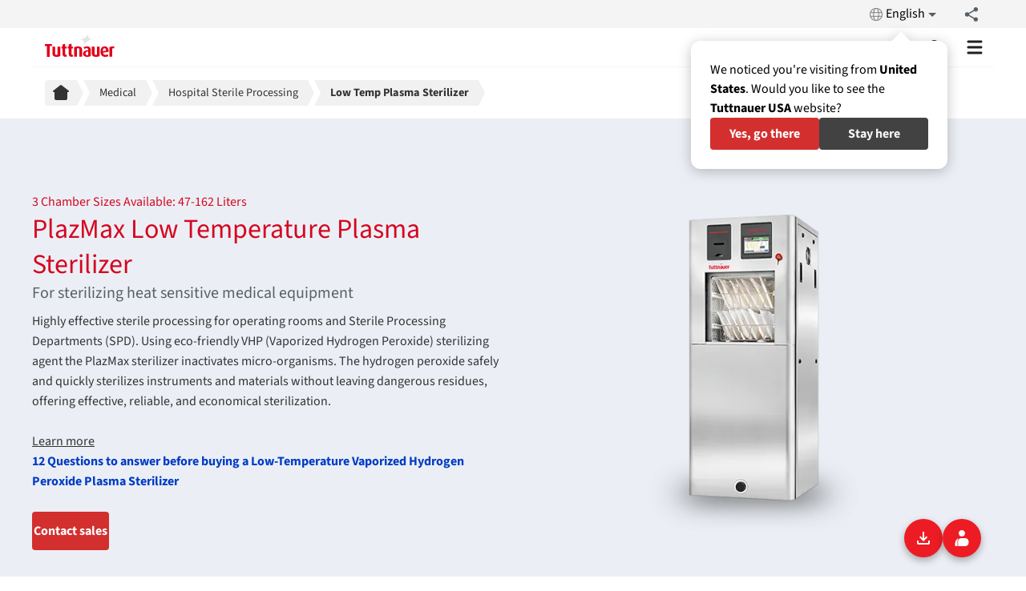

--- FILE ---
content_type: text/html; charset=UTF-8
request_url: https://tuttnauer.com/medical-autoclaves/low-temperature-sterilizer
body_size: 19170
content:
<!DOCTYPE html>
<html lang="en" dir="ltr" prefix="og: https://ogp.me/ns#">
  <head>
    <meta charset="utf-8" />
<noscript><style>form.antibot * :not(.antibot-message) { display: none !important; }</style>
</noscript><meta name="robots" content="index, follow" />
<link rel="canonical" href="https://tuttnauer.com/medical-autoclaves/low-temperature-sterilizer" />
<link rel="image_src" href="https://tuttnauer.com/sites/default/files/styles/1280_640_contain/public/2021-07/plazmax-low-temperature-plasma-sterilizer.png.webp?itok=ZT8YGP52" />
<meta name="Generator" content="Drupal 11 (https://www.drupal.org)" />
<meta name="MobileOptimized" content="width" />
<meta name="HandheldFriendly" content="true" />
<meta name="viewport" content="width=device-width, initial-scale=1.0" />
<script type="application/ld+json">{"@context":"http:\/\/schema.org","@type":"Product","@id":"https:\/\/tuttnauer.com\/medical-autoclaves\/low-temperature-sterilizer","name":"PlazMax Low Temperature Plasma Sterilizer","url":"https:\/\/tuttnauer.com\/medical-autoclaves\/low-temperature-sterilizer","brand":{"@type":"Brand","name":"Tuttnauer"},"description":"3 Chamber Sizes Available: 47-162 Liters","category":"VHP H2O2 Plasma Sterilizers","image":"https:\/\/tuttnauer.com\/sites\/default\/files\/styles\/640_640_contain\/public\/2021-07\/plazmax-low-temperature-plasma-sterilizer.png.webp?itok=Eh58yzQD"}</script>
<script type="application/ld+json">{"@context":"http:\/\/schema.org","@type":"Product","@id":"https:\/\/tuttnauer.com\/us\/consumables-accessories\/h2o2-sterilizing-agent","name":"H2O2 Sterilizing Agent","url":"https:\/\/tuttnauer.com\/us\/consumables-accessories\/h2o2-sterilizing-agent","brand":{"@type":"Brand","name":"Tuttnauer"},"description":"PLZ094-0049","category":"Consumables","image":"https:\/\/tuttnauer.com\/sites\/default\/files\/styles\/640_640_contain\/public\/2021-08\/h2o2_sterilizing_agent.png.webp?itok=pkRKKapx"}</script>
<script type="application/ld+json">{"@context":"http:\/\/schema.org","@type":"Product","@id":"https:\/\/tuttnauer.com\/medical-autoclaves\/low-temperature-sterilizer","name":"PlazMax Low Temperature Plasma Sterilizer","url":"https:\/\/tuttnauer.com\/medical-autoclaves\/low-temperature-sterilizer","brand":{"@type":"Brand","name":"Tuttnauer"},"description":"3 Chamber Sizes Available: 47-162 Liters","category":"VHP H2O2 Plasma Sterilizers","image":"https:\/\/tuttnauer.com\/sites\/default\/files\/styles\/640_640_contain\/public\/2021-07\/plazmax-low-temperature-plasma-sterilizer.png.webp?itok=Eh58yzQD"}</script>
<script type="application/ld+json">{"@context":"http:\/\/schema.org","@id":"https:\/\/tuttnauer.com\/medical-autoclaves\/low-temperature-sterilizer#webpage","@type":"WebPage","url":"https:\/\/tuttnauer.com\/medical-autoclaves\/low-temperature-sterilizer"}</script>
<script type="application/ld+json">{"@context":"http:\/\/schema.org","@type":"BreadcrumbList","itemListElement":[{"@type":"ListItem","position":1,"item":{"@id":"https:\/\/tuttnauer.com\/medical-autoclaves","name":"Medical"}},{"@type":"ListItem","position":2,"item":{"@id":"https:\/\/tuttnauer.com\/medical-autoclaves\/hospital-cssd","name":"Hospital Sterile Processing"}},{"@type":"ListItem","position":3,"item":{"@id":"https:\/\/tuttnauer.com\/medical-autoclaves\/low-temperature-sterilizer","name":"Low Temp Plasma Sterilizer"}}]}</script>
<link rel="icon" href="/themes/custom/tuttnauer_main/favicon.ico" type="image/vnd.microsoft.icon" />
<link rel="alternate" hreflang="en" href="https://tuttnauer.com/medical-autoclaves/low-temperature-sterilizer" />

    <title>PlazMax Low Temperature Plasma Sterilizer</title>
    <link rel="stylesheet" media="all" href="/sites/default/files/css/css_t9xLcwB0LeLrOYjImk7WwH3xk2ikyN50zu7ftzsPgrQ.css?delta=0&amp;language=en&amp;theme=tuttnauer_main&amp;include=[base64]" />
<link rel="stylesheet" media="all" href="/sites/default/files/css/css_krmL74oxs5tzuqHSzBujcVE0-krS8qbo1S0CN7vfCSQ.css?delta=1&amp;language=en&amp;theme=tuttnauer_main&amp;include=[base64]" />

    <script type="application/json" data-drupal-selector="drupal-settings-json">{"path":{"baseUrl":"\/","pathPrefix":"","currentPath":"node\/10163","currentPathIsAdmin":false,"isFront":false,"currentLanguage":"en"},"pluralDelimiter":"\u0003","suppressDeprecationErrors":true,"ajaxPageState":{"libraries":"[base64]","theme":"tuttnauer_main","theme_token":null},"ajaxTrustedUrl":[],"gtag":{"tagId":"","consentMode":true,"otherIds":[],"events":[],"additionalConfigInfo":[]},"gtm":{"tagId":null,"settings":{"data_layer":"dataLayer","include_classes":false,"allowlist_classes":"","blocklist_classes":"","include_environment":false,"environment_id":"","environment_token":""},"tagIds":["GTM-K8JN3L"]},"breadcrumbs":[{"title":"Medical","url":"https:\/\/tuttnauer.com\/medical-autoclaves"},{"title":"Hospital Sterile Processing","url":"https:\/\/tuttnauer.com\/medical-autoclaves\/hospital-cssd"},{"title":"Low Temp Plasma Sterilizer","url":"https:\/\/tuttnauer.com\/medical-autoclaves\/low-temperature-sterilizer"}],"field_group":{"html_element":{"mode":"default","context":"view","settings":{"classes":"cta","id":"","element":"div","show_label":false,"label_element":"h3","label_element_classes":"","attributes":"","effect":"none","speed":"fast"}}},"quicklink":{"admin_link_container_patterns":["#block-local-tasks-block a",".block-local-tasks-block a","#drupal-off-canvas a","#toolbar-administration a"],"ignore_admin_paths":true,"ignore_ajax_links":true,"ignore_file_ext":true,"total_request_limit":0,"concurrency_throttle_limit":0,"idle_wait_timeout":2000,"viewport_delay":0,"debug":false,"url_patterns_to_ignore":["user\/logout","\/api\/*","\/contact","\/contact\/*","\/webform*","\/antibot*","\/brochures-download*","#","\/admin","\/edit"]},"user":{"uid":0,"permissionsHash":"5e6d1599c6ce6eb78bec19df846150e96f327820d72fa117608c860ea8bc7654"}}</script>
<script src="//analytics.ahrefs.com/analytics.js" async="" data-key="wU6hitJ4XhWGz8eNy5vlbw"></script>
<script src="/sites/default/files/js/js_llgAs5zirbwBrqFoG4aMaJDmcsVQZx0MR_6ihsmSJ1Q.js?scope=header&amp;delta=1&amp;language=en&amp;theme=tuttnauer_main&amp;include=[base64]"></script>
<script src="/modules/contrib/google_tag/js/gtag.js?t8yfkq"></script>
<script src="/modules/contrib/google_tag/js/gtm.js?t8yfkq"></script>

    <link rel="preconnect" href="https://www.googletagmanager.com" crossorigin>
<link rel="preconnect" href="https://www.google-analytics.com" crossorigin>
<link rel="preconnect" href="https://analytics.google.com" crossorigin>
<link rel="preconnect" href="https://cdn.iubenda.com" crossorigin>
<link rel="preconnect" href="https://hits-i.iubenda.com" crossorigin>
<link rel="preconnect" href="https://analytics.ahrefs.com" crossorigin>
<link rel="preload" href="/libraries/source-sans-3/v15/latin-normal.woff2" as="font" type="font/woff2" crossorigin/>
  </head>
  <body class="en medical-autoclaves low-temperature-sterilizer product vhp-h2o2-plasma-sterilizers medical-equipment-sterilization taxonomy-color" style="--taxonomy--color:#00ADEF;">
    <a href="#main-content" class="skip-link">
      Skip to main content
    </a>
    <noscript><iframe src="https://www.googletagmanager.com/ns.html?id=GTM-K8JN3L"
                  height="0" width="0" style="display:none;visibility:hidden"></iframe></noscript>

    <section data-component-id="tuttnauer_main:page" class="page dialog-off-canvas-main-canvas" data-off-canvas-main-canvas="">
      

<header class="header">
  <div class="header__top header-top">
    <div class="layout-container header-top__container">



  <nav class="header-top-navigation">
                <ul class="header-top-navigation__list header-top-navigation__list--depth-0">
                <li class="header-top-navigation__item">
          
  <a href="/blog" class="header-top-navigation__link" data-drupal-link-system-path="blog">Blog</a>

  
  </li>

                <li class="header-top-navigation__item">
          
  <a href="/events" class="header-top-navigation__link" data-drupal-link-system-path="node/7743">Events</a>

  
  </li>

                <li class="header-top-navigation__item">
          
  <a href="/login" class="header-top-navigation__link" data-drupal-link-system-path="node/10048">Login</a>

  
  </li>

                <li class="header-top-navigation__item">
          
  <a href="/videos-about-sterile-processing" class="header-top-navigation__link" data-drupal-link-system-path="node/8621">Video Channel</a>

  
  </li>

                <li class="header-top-navigation__item">
          
  <a href="/knowledge-center" class="header-top-navigation__link" data-drupal-link-system-path="knowledge-document/96">Knowledge Center</a>

  
  </li>

      </ul>

      </nav>


<div id="block-menu-menu-company-websites"
     class="block block-menu language-switchers"
     role="navigation"
     x-data="languageSwitchers"
     @language-switchers-toggle.window="toggle()">
  <button
    class="websites-toggle menu-toggle language-switchers__toggle"
    @click="toggle()"
    aria-label="Open website region selection window">
    English
  </button>

  <template x-if="show">
    <div class="language-switchers__backdrop"
         @click.self="close"
         x-drupal-focus-trap>
      <div id="websites-menu" class="menu-panel language-switchers__panels">
        <div class="language-switchers__panels-header">
          <div class="language-switchers__title">Region Selection</div>
          <button class="language-switchers__close"
                  role="button"
                  aria-label="Close region selection pane"
                  @click.passive="close">
            Close
          </button>
        </div>
        <div class="language-switchers__panel">
          <div class="language-switchers__panel-title">
            USA / Canada / Puerto Rico
          </div>
          <div class="language-switchers__panel-content">
            <ul class="menu">
              <li class="menu__item is-leaf leaf"
                  data-active="">
                <a href="/us" class="menu__link"
                   @click.passive="select('us')">English</a>
              </li>
            </ul>
          </div>
        </div>

        <div class="language-switchers__panel">
          <div class="language-switchers__panel-title">International</div>
          <div class="language-switchers__panel-content">
            <ul class="menu" aria-label="Language list for the international region.">
              <li class="menu__item is-leaf first leaf"
                  data-active="1">
                <a href="/" class="menu__link" @click.passive="select('en')">English</a>
              </li>
              <li class="menu__item is-leaf leaf"
                  data-active="">
                <a href="/es" class="menu__link" @click.passive="select('es')">Español</a>
              </li>
              <li class="menu__item is-leaf leaf"
                  data-active="">
                <a href="/fr" class="menu__link" @click.passive="select('fr')">Français</a>
              </li>
              <li class="menu__item is-leaf leaf"
                  data-active="">
                <a href="/de" class="menu__link" @click.passive="select('de')">Deutsch</a>
              </li>
              <li class="menu__item is-leaf leaf"
                  data-active="">
                <a href="/it" class="menu__link" @click.passive="select('it')">Italian</a>
              </li>
              <li class="menu__item is-leaf leaf"
                  data-active="">
                <a href="/nl" class="menu__link" @click.passive="select('nl')">Dutch</a>
              </li>
            </ul>
          </div>
        </div>

        <div class="language-switchers__panel">
          <div class="language-switchers__panel-title">China</div>
          <div class="language-switchers__panel-content">
            <ul class="menu" aria-label="Language selection for the China region.">
              <li class="menu__item is-leaf last leaf">
                <a href="http://tuttnauer.cn/" class="menu__link"
                   @click.passive="select('cn')">中国</a>
              </li>
            </ul>
          </div>
        </div>
      </div>
    </div>
  </template>
</div>
      
<div id="block-tuttnauer-tuttnauer-share-buttons" class="block block-tuttnauer last even" x-data="{open: false}">
  <button class="share-toggle" @click="open = !open" aria-label="Toggle social media pages">
    <span class="icon-share"></span>
  </button>

  <template x-if="open">
    <div id="share-menu" class="menu-panel">
      <ul class="menu header-share-list social">
        <li>
          <a rel="noreferrer" href="https://www.facebook.com/pages/Tuttnauer/127784727286950?fref=ts"
             class="header-share-list__link"
             target="_blank"
             aria-label="Facebook page">
            <div data-component-id="tuttnauer_main:icon" aria-hidden="true" data-icon="facebook-logo" class="icon">
  <svg xmlns="http://www.w3.org/2000/svg" width="24" height="24" viewBox="0 0 24 24"><path fill="currentColor" d="M13.5 1A4.5 4.5 0 0 0 9 5.5V9H6.5a.5.5 0 0 0-.5.5v4a.5.5 0 0 0 .5.5H9v8.5a.5.5 0 0 0 .5.5h4a.5.5 0 0 0 .5-.5V14h2.5a.5.5 0 0 0 .485-.379l1-4A.5.5 0 0 0 17.5 9H14V7.5A1.5 1.5 0 0 1 15.5 6h2a.5.5 0 0 0 .5-.5v-4a.5.5 0 0 0-.5-.5z"/></svg>
</div>
          </a>
        </li>
        <li>
          <a rel="noreferrer"
             href="https://www.linkedin.com/company/tuttnauer"
             class="header-share-list__link"
             target="_blank"
             aria-label="LinkedIN page">
            <div data-component-id="tuttnauer_main:icon" aria-hidden="true" data-icon="linkedin-logo" class="icon">
  <svg xmlns="http://www.w3.org/2000/svg" width="24" height="24" viewBox="0 0 24 24"><path fill="currentColor" fill-rule="evenodd" d="M3.5 6a2.5 2.5 0 1 0 0-5a2.5 2.5 0 0 0 0 5M6 23V8H1v15zM8 8h4.5v1.946C13.216 9.005 14.746 8 17.5 8c4.33 0 5.5 4.32 5.5 7v8h-5v-8c0-1-.5-3-2.5-3c-1.42 0-2.42 1.008-3 1.951V23H8z" clip-rule="evenodd"/></svg>
</div>
          </a>
        </li>
        <li>
          <a rel="noreferrer"
             href="https://x.com/TuttSterilizers"
             class="header-share-list__link"
             target="_blank">
            <div data-component-id="tuttnauer_main:icon" aria-hidden="true" data-icon="x-logo" class="icon">
  <svg xmlns="http://www.w3.org/2000/svg" width="24" height="24" viewBox="0 0 24 24"><path fill="currentColor" fill-rule="evenodd" d="m13.458 9.122l7.516-7.965h2.491l-.01.011l-8.89 9.424l8.139 10.802a.906.906 0 0 1-.658 1.45H16.95a.9.9 0 0 1-.659-.359l-5.727-7.601l-7.472 7.96H.535l8.922-9.43L1.318 2.612a.906.906 0 0 1 .724-1.452h4.965c.285 0 .553.134.724.361zm-.763 2a1 1 0 0 1-.07-.093l-6.07-8.056H3.86l13.607 18.06h2.696z" clip-rule="evenodd"/></svg>
</div>
          </a>
        </li>
        <li>
          <a rel="noreferrer"
             href="https://www.youtube.com/c/tuttnauer"
             class="header-share-list__link"
             target="_blank"
             aria-label="YouTube page">
            <div data-component-id="tuttnauer_main:icon" aria-hidden="true" data-icon="youtube-logo" class="icon">
  <svg xmlns="http://www.w3.org/2000/svg" width="24" height="24" viewBox="0 0 24 24"><path fill="currentColor" fill-rule="evenodd" d="M7.25 5.677L5.33 1.835l1.34-.67L8 3.823l1.33-2.658l1.34.67l-1.92 3.842V9h-1.5zM13.75 3v4.25c0 .667.218 1.16.598 1.462a1.34 1.34 0 0 0 .734.287h.026l.011.001h.009v-.75V9c.232 0 .443-.064.622-.148V9h1.5V3h-1.5v3.74l-.001.004a.6.6 0 0 1-.053.131c-.052.102-.133.22-.233.332a1.6 1.6 0 0 1-.205.194a1 1 0 0 1-.008-.151V3zm1.554 4.562l-.007-.01zM9.75 4.75a1.75 1.75 0 1 1 3.5 0v2.5a1.75 1.75 0 1 1-3.5 0zm1.75-.25a.25.25 0 0 0-.25.25v2.5a.25.25 0 1 0 .5 0v-2.5a.25.25 0 0 0-.25-.25M12 10c2.562 0 5.835.27 7.702.46c.459.046.83.396.904.862c.178 1.138.394 2.942.394 4.636c0 1.781-.238 4.173-.421 5.67c-.06.49-.442.869-.923.917c-1.874.19-5.115.455-7.656.455s-5.782-.265-7.656-.455a1.04 1.04 0 0 1-.923-.918C3.238 20.131 3 17.74 3 15.958c0-1.694.216-3.498.394-4.636a1.02 1.02 0 0 1 .904-.863C6.165 10.27 9.438 10 12 10m-.25 10v-7.5h1.5v2.075a1.7 1.7 0 0 1 .502-.075c.332 0 .632.098.876.283c.234.178.374.403.458.597a2.2 2.2 0 0 1 .164.873v2.016c.002.11-.003.48-.164.85c-.084.195-.224.42-.458.598a1.43 1.43 0 0 1-.876.283c-.181 0-.349-.028-.502-.075V20zm1.5-1.94v-1.62a2 2 0 0 1 .147-.204c.138-.162.249-.22.323-.233a.8.8 0 0 1 .03.214v2.066a.8.8 0 0 1-.03.214c-.074-.013-.185-.071-.323-.233a2 2 0 0 1-.147-.204m-6-4.31H8v-1.5H5v1.5h.75V20h1.5zm.5 4.5V14.5h1.5v3.75q0 .09.008.15a1.6 1.6 0 0 0 .438-.526a.6.6 0 0 0 .053-.13l.001-.003V14.5h1.5V20h-1.5v-.148a1.5 1.5 0 0 1-.621.148v-.75l-.001.75h-.02a1 1 0 0 1-.09-.007a1.34 1.34 0 0 1-.67-.281c-.38-.302-.598-.795-.598-1.462m1.554.312l-.007-.01zm6.446-2.312a1.75 1.75 0 1 1 3.5 0v1.5h-2v.5a.25.25 0 1 0 .5 0h1.5a1.75 1.75 0 1 1-3.5 0zm2 0a.25.25 0 0 0-.5 0z" clip-rule="evenodd"/></svg>
</div>
          </a>
        </li>
        <li>
          <a rel="noreferrer"
             href="https://www.instagram.com/tuttnauerdental"
             class="header-share-list__link"
             target="_blank"
             aria-label="Instagram page">
            <div data-component-id="tuttnauer_main:icon" aria-hidden="true" data-icon="instagram-logo" class="icon">
  <svg xmlns="http://www.w3.org/2000/svg" width="24" height="24" viewBox="0 0 24 24"><path fill="currentColor" fill-rule="evenodd" d="M7.5.75A6.75 6.75 0 0 0 .75 7.5v9a6.75 6.75 0 0 0 6.75 6.75h9a6.75 6.75 0 0 0 6.75-6.75v-9A6.75 6.75 0 0 0 16.5.75zM2.25 7.5c0-2.9 2.35-5.25 5.25-5.25h9c2.9 0 5.25 2.35 5.25 5.25v9c0 2.9-2.35 5.25-5.25 5.25h-9a5.25 5.25 0 0 1-5.25-5.25zM19.5 6.25a1.25 1.25 0 1 1-2.5 0a1.25 1.25 0 0 1 2.5 0M12 7.75a4.25 4.25 0 1 0 0 8.5a4.25 4.25 0 0 0 0-8.5M6.25 12a5.75 5.75 0 1 1 11.5 0a5.75 5.75 0 0 1-11.5 0" clip-rule="evenodd"/></svg>
</div>
          </a>
        </li>
      </ul>
    </div>
  </template>
</div>
    </div>
  </div>

  <div class="header__bottom header-bottom">
    <div class="layout-container header-bottom__container"><div class="branding">
      <a href="/" rel="home" class="branding__logo" aria-label="Open homepage">
      <img src="/themes/custom/tuttnauer_main/logo.svg" alt="Tuttnauer logo" class="branding__img" width="130" height="45" />
    </a>
    </div>





<nav x-data="{ dropdown: false }" class="main-navigation">
        <ul class="main-navigation__list main-navigation__list--depth-0">
                <li class="main-navigation__item">
            
      <a href="/medical-autoclaves" title="Medical Sterilizers for Hospitals and Health Care" class="main-navigation__link" data-drupal-link-system-path="node/7710">Medical</a>
  
  
  </li>

                <li class="main-navigation__item">
            
      <a href="/dental-autoclaves" title="Autoclaves for Dental and Private Clinics" class="main-navigation__link" data-drupal-link-system-path="node/9898">Dental</a>
  
  
  </li>

                <li class="main-navigation__item">
            
      <a href="/laboratory-autoclaves" title="Laboratory Autoclaves for Life Science Research" class="main-navigation__link" data-drupal-link-system-path="node/7712">Laboratory</a>
  
  
  </li>

                <li class="main-navigation__item">
            
      <a href="/veterinary-autoclaves" class="main-navigation__link" title="Veterinary sterilizers for veterinary clinics" data-drupal-link-system-path="node/7719">Vet</a>
  
  
  </li>

                <li class="main-navigation__item">
            
      <a href="/consumables" class="main-navigation__link" data-drupal-link-system-path="node/7749">Consumables</a>
  
  
  </li>

                <li class="main-navigation__item">
            
          <button class="main-navigation__link" @click.prevent="dropdown == 264 ? dropdown = false : dropdown = 264">Company</button>
  
      <template x-if="dropdown == 264">
      <div class="main-navigation__dropdown-block" x-drupal-focus-trap>
        <div class="layout-container main-navigation__dropdown-block-container">
          <button class="main-navigation__dropdown-block-close"
                  aria-label="Close dropdown"
                  @click.passive="dropdown = 0">
            <span></span>
          </button>
          <div class="main-navigation__dropdown-block-content">
            
  
  <div class="menu_link_content menu-link-contentmain-menu view-mode-default menu-dropdown menu-type-default">
          <a href="/autoclave-manufacturer">Company</a>
              <div class="menu-link-content-main-menu-field-dropdown-block menu-link-content-main-menu-field-dropdown-block--default field field--name-field-dropdown-block field--type-entity-reference field--label-hidden">
  
    
                <div class="menu-link-content-main-menu-field-dropdown-block__value field__value">
                            <div class="block-content-menu-dropdown-with-menu-field-image block-content-menu-dropdown-with-menu-field-image--full field field--name-field-image field--type-entity-reference field--label-hidden">
  
    
                <div class="block-content-menu-dropdown-with-menu-field-image__value field__value">
                              <img loading="lazy" src="/sites/default/files/2021-05/menu-company-bg.jpg" width="395" height="678" alt="menu background" decoding="async" />


                </div>     
  </div>

<div class="block-content-menu-dropdown-with-menu-field-menu block-content-menu-dropdown-with-menu-field-menu--full field field--name-field-menu field--type-entity-reference field--label-hidden">
  
    
                <div class="block-content-menu-dropdown-with-menu-field-menu__value field__value">
                            
                    <ul class="menu menu--main-menu-company">
                                      <li class="menu__item">
            <span class="menu__link">Company</span>
                      </li>
                                      <li class="menu__item">
            <a href="/autoclave-manufacturer" class="menu__link" data-drupal-link-system-path="node/9848">Corporate Overview</a>
                      </li>
                                      <li class="menu__item">
            <a href="/about/quality-assurance" class="border-bottom menu__link" data-drupal-link-system-path="node/7734">Quality Assurance - Standards and Directives</a>
                      </li>
                                      <li class="menu__item">
            <a href="/events" class="border-bottom menu__link" data-drupal-link-system-path="node/7743">Events</a>
                      </li>
                                      <li class="menu__item">
            <span class="menu__link">Policies</span>
                      </li>
                                      <li class="menu__item">
            <a href="/about/anti-bribery-policy" class="menu__link" data-drupal-link-system-path="node/7747">Anti-Bribery Policy</a>
                      </li>
              </ul>
      


                </div>     
  </div>


<div  class="cta">
    <div class="block-content-menu-dropdown-with-menu-body block-content-menu-dropdown-with-menu-body--full field field--name-body field--type-text-with-summary field--label-hidden">
  
    
                <div class="block-content-menu-dropdown-with-menu-body__value field__value">
                            <p>Tuttnauer has been manufacturing sterilizers for over 95 years. As a global leader in sterilization and infection control solutions, our autoclaves are trusted by hospitals, research institutes, clinics, and laboratories in more than 140 countries.</p>
                </div>     
  </div>

<div class="section-action">
  <a href="/autoclave-manufacturer">Autoclave Manufacturer</a></div>
  </div>
                </div>     
  </div>


      </div>



          </div>
        </div>
      </div>
    </template>
  
  </li>

                <li class="main-navigation__item">
            
          <button class="main-navigation__link" @click.prevent="dropdown == 251 ? dropdown = false : dropdown = 251">Support</button>
  
      <template x-if="dropdown == 251">
      <div class="main-navigation__dropdown-block" x-drupal-focus-trap>
        <div class="layout-container main-navigation__dropdown-block-container">
          <button class="main-navigation__dropdown-block-close"
                  aria-label="Close dropdown"
                  @click.passive="dropdown = 0">
            <span></span>
          </button>
          <div class="main-navigation__dropdown-block-content">
            
  
  <div class="menu_link_content menu-link-contentmain-menu view-mode-default menu-dropdown menu-type-default">
          <span>Support</span>
              <div class="menu-link-content-main-menu-field-dropdown-block menu-link-content-main-menu-field-dropdown-block--default field field--name-field-dropdown-block field--type-entity-reference field--label-hidden">
  
    
                <div class="menu-link-content-main-menu-field-dropdown-block__value field__value">
                            <div class="block-content-menu-dropdown-with-menu-field-image block-content-menu-dropdown-with-menu-field-image--full field field--name-field-image field--type-entity-reference field--label-hidden">
  
    
                <div class="block-content-menu-dropdown-with-menu-field-image__value field__value">
                              <img loading="lazy" src="/sites/default/files/2021-07/menu-support-bg.jpg" width="395" height="678" alt="Service training" decoding="async" />


                </div>     
  </div>

<div class="block-content-menu-dropdown-with-menu-field-menu block-content-menu-dropdown-with-menu-field-menu--full field field--name-field-menu field--type-entity-reference field--label-hidden">
  
    
                <div class="block-content-menu-dropdown-with-menu-field-menu__value field__value">
                            
                    <ul class="menu menu--main-menu-service---en">
                                      <li class="menu__item">
            <span class="menu__link">Support</span>
                      </li>
                                      <li class="menu__item">
            <a href="/contact" class="menu__link" data-drupal-link-system-path="node/7781">Contact Support</a>
                      </li>
                                      <li class="menu__item">
            <a href="/login" class="menu__link" data-drupal-link-system-path="node/10048">Login</a>
                      </li>
                                      <li class="menu__item">
            <a href="/knowledge-center" class="menu__link" data-drupal-link-system-path="knowledge-document/96">Knowledge Center</a>
                      </li>
                                      <li class="menu__item">
            <a href="/support/technical-services/product-registration" class="menu__link" data-drupal-link-system-path="node/7783">Product Registration</a>
                      </li>
                                      <li class="menu__item">
            <a href="/support/resources" class="menu__link" data-drupal-link-system-path="node/7746">User Help Videos</a>
                      </li>
                                      <li class="menu__item">
            <a href="/support/training" class="menu__link" data-drupal-link-system-path="node/7724">Training</a>
                      </li>
              </ul>
      


                </div>     
  </div>


                </div>     
  </div>


      </div>



          </div>
        </div>
      </div>
    </template>
  
  </li>

                <li class="main-navigation__item main-navigation__item-with-children">
            
      <span class="contact main-navigation__link" title="Contact">Contact</span>
  
            <ul class="main-navigation__list main-navigation__dropdown main-navigation__list--depth-1">
                <li class="main-navigation__item">
            
      <a href="/contact" title="Contact form." class="main-navigation__link" data-drupal-link-system-path="node/7781">Contact Form</a>
  
  
  </li>

                <li class="main-navigation__item">
            
      <a href="/contact/regional-heads-of-sales" class="main-navigation__link" data-drupal-link-system-path="node/7756">Global Sales Team</a>
  
  
  </li>

      </ul>

  
  </li>

      </ul>

</nav>
<button class="header__toggle header__language-toggle button24" x-data="" @click.prevent="$dispatch(&#039;language-switchers-toggle&#039;);" aria-label="Change language" data-component-id="tuttnauer_main:button" data-component-variant="custom" type="button">          <div data-component-id="tuttnauer_main:icon" aria-hidden="true" data-icon="language" class="icon">
  <svg xmlns="http://www.w3.org/2000/svg" viewBox="0 0 24 24"><path fill="currentColor" d="M5.08 8h2.95c.32-1.25.78-2.45 1.38-3.56c-1.84.63-3.37 1.9-4.33 3.56m2.42 4c0-.68.06-1.34.14-2H4.26c-.16.64-.26 1.31-.26 2s.1 1.36.26 2h3.38c-.08-.66-.14-1.32-.14-2m-2.42 4a8 8 0 0 0 4.33 3.56A15.7 15.7 0 0 1 8.03 16zM12 4.04c-.83 1.2-1.48 2.53-1.91 3.96h3.82c-.43-1.43-1.08-2.76-1.91-3.96M18.92 8a8.03 8.03 0 0 0-4.33-3.56c.6 1.11 1.06 2.31 1.38 3.56zM12 19.96c.83-1.2 1.48-2.53 1.91-3.96h-3.82c.43 1.43 1.08 2.76 1.91 3.96m2.59-.4A8.03 8.03 0 0 0 18.92 16h-2.95a15.7 15.7 0 0 1-1.38 3.56M19.74 10h-3.38c.08.66.14 1.32.14 2s-.06 1.34-.14 2h3.38c.16-.64.26-1.31.26-2s-.1-1.36-.26-2M9.66 10c-.09.65-.16 1.32-.16 2s.07 1.34.16 2h4.68c.09-.66.16-1.32.16-2s-.07-1.35-.16-2z" opacity="0.3"/><path fill="currentColor" d="M11.99 2C6.47 2 2 6.48 2 12s4.47 10 9.99 10C17.52 22 22 17.52 22 12S17.52 2 11.99 2m6.93 6h-2.95a15.7 15.7 0 0 0-1.38-3.56A8.03 8.03 0 0 1 18.92 8M12 4.04c.83 1.2 1.48 2.53 1.91 3.96h-3.82c.43-1.43 1.08-2.76 1.91-3.96M4.26 14C4.1 13.36 4 12.69 4 12s.1-1.36.26-2h3.38c-.08.66-.14 1.32-.14 2s.06 1.34.14 2zm.82 2h2.95c.32 1.25.78 2.45 1.38 3.56A8 8 0 0 1 5.08 16m2.95-8H5.08a8 8 0 0 1 4.33-3.56A15.7 15.7 0 0 0 8.03 8M12 19.96c-.83-1.2-1.48-2.53-1.91-3.96h3.82c-.43 1.43-1.08 2.76-1.91 3.96M14.34 14H9.66c-.09-.66-.16-1.32-.16-2s.07-1.35.16-2h4.68c.09.65.16 1.32.16 2s-.07 1.34-.16 2m.25 5.56c.6-1.11 1.06-2.31 1.38-3.56h2.95a8.03 8.03 0 0 1-4.33 3.56M16.36 14c.08-.66.14-1.32.14-2s-.06-1.34-.14-2h3.38c.16.64.26 1.31.26 2s-.1 1.36-.26 2z"/></svg>
</div>
        </button>

      <div class="header-bottom__group">
                <button class="header__toggle header__search-toggle button24 button24--variant--plain button24--color--primary button24--size--md" aria-label="Toggle site search" x-data="" @click.prevent="$dispatch(&#039;header-search:toggle&#039;)" data-component-id="tuttnauer_main:button" type="button">            <div data-component-id="tuttnauer_main:icon" aria-hidden="true" data-icon="search" class="icon">
  <svg xmlns="http://www.w3.org/2000/svg" viewBox="0 0 24 24"><path fill="currentColor" d="M9.5 16q-2.725 0-4.612-1.888T3 9.5t1.888-4.612T9.5 3t4.613 1.888T16 9.5q0 1.1-.35 2.075T14.7 13.3l5.6 5.6q.275.275.275.7t-.275.7t-.7.275t-.7-.275l-5.6-5.6q-.75.6-1.725.95T9.5 16m0-2q1.875 0 3.188-1.312T14 9.5t-1.312-3.187T9.5 5T6.313 6.313T5 9.5t1.313 3.188T9.5 14"/></svg>
</div>
          </button>
      </div>

      <button class="header__toggle header__mobile-menu-toggle button24 button24--variant--plain button24--color--primary button24--size--md" x-data="" @click.prevent="$dispatch(&#039;mobilenav:toggle&#039;)" aria-label="Toggle mobile menu" data-component-id="tuttnauer_main:button" type="button">          <div data-component-id="tuttnauer_main:icon" aria-hidden="true" data-icon="menu" class="icon">
  <svg xmlns="http://www.w3.org/2000/svg" viewBox="0 0 24 24"><g fill="none"><path d="m12.593 23.258l-.011.002l-.071.035l-.02.004l-.014-.004l-.071-.035q-.016-.005-.024.005l-.004.01l-.017.428l.005.02l.01.013l.104.074l.015.004l.012-.004l.104-.074l.012-.016l.004-.017l-.017-.427q-.004-.016-.017-.018m.265-.113l-.013.002l-.185.093l-.01.01l-.003.011l.018.43l.005.012l.008.007l.201.093q.019.005.029-.008l.004-.014l-.034-.614q-.005-.018-.02-.022m-.715.002a.02.02 0 0 0-.027.006l-.006.014l-.034.614q.001.018.017.024l.015-.002l.201-.093l.01-.008l.004-.011l.017-.43l-.003-.012l-.01-.01z"/><path fill="currentColor" d="M20 17.5a1.5 1.5 0 0 1 .144 2.993L20 20.5H4a1.5 1.5 0 0 1-.144-2.993L4 17.5zm0-7a1.5 1.5 0 0 1 0 3H4a1.5 1.5 0 0 1 0-3zm0-7a1.5 1.5 0 0 1 0 3H4a1.5 1.5 0 1 1 0-3z"/></g></svg>
</div>
        </button>
    </div>
  </div>

  <div @header-search:toggle.window="toggle()" data-component-id="tuttnauer_main:header-search" class="header-search" x-data="HeaderSearch" aria-hidden="true">
  <template x-if="open">
    <div class="header-search__pane" x-drupal-focus-trap>
      <div class="layout-container header-search__container">
        <form action="/blog/search/node" method="get" class="header-search__form">
          <input type="search"
                 placeholder="Site search"
                 name="keys"
                 class="form-control header-search__input"
                 required
                 autocomplete="off">
          <button class="header-search__submit button24 button24--variant--soft button24--color--danger button24--size--md" data-component-id="tuttnauer_main:button" data-component-variant="soft" type="submit">Search</button>

          <button class="header-search__close button24 button24--variant--soft button24--color--neutral button24--size--sm" aria-label="Close site search" @click.prevent="open = false" data-component-id="tuttnauer_main:button" data-component-variant="soft" type="button">              <div data-component-id="tuttnauer_main:icon" aria-hidden="true" data-icon="close" class="icon">
  <svg xmlns="http://www.w3.org/2000/svg" viewBox="0 0 24 24"><g fill="none" fill-rule="evenodd"><path d="m12.593 23.258l-.011.002l-.071.035l-.02.004l-.014-.004l-.071-.035q-.016-.005-.024.005l-.004.01l-.017.428l.005.02l.01.013l.104.074l.015.004l.012-.004l.104-.074l.012-.016l.004-.017l-.017-.427q-.004-.016-.017-.018m.265-.113l-.013.002l-.185.093l-.01.01l-.003.011l.018.43l.005.012l.008.007l.201.093q.019.005.029-.008l.004-.014l-.034-.614q-.005-.018-.02-.022m-.715.002a.02.02 0 0 0-.027.006l-.006.014l-.034.614q.001.018.017.024l.015-.002l.201-.093l.01-.008l.004-.011l.017-.43l-.003-.012l-.01-.01z"/><path fill="currentColor" d="m12 14.122l5.303 5.303a1.5 1.5 0 0 0 2.122-2.122L14.12 12l5.304-5.303a1.5 1.5 0 1 0-2.122-2.121L12 9.879L6.697 4.576a1.5 1.5 0 1 0-2.122 2.12L9.88 12l-5.304 5.304a1.5 1.5 0 1 0 2.122 2.12z"/></g></svg>
</div>
            </button>
        </form>
      </div>
    </div>
  </template>
</div>
  <div @mobilenav:toggle.window="toggle()" data-component-id="tuttnauer_main:mobile-nav" x-data="MobileNav" class="mobile-nav">
  <template x-if="open">
    <div class="mobile-nav__layer" x-drupal-focus-trap>
      <div class="mobile-nav__head">
        <a href="https://tuttnauer.com/">
          <img src="/themes/custom/tuttnauer_main/logo.svg"
               class="mobile-nav__logo"
               width="140"
               height="48"
               alt="Logo">
        </a>
        <button class="mobile-nav__close button24 button24--variant--plain button24--color--neutral button24--size--sm" aria-label="Close mobile navigation" @click.passive="close()" data-component-id="tuttnauer_main:button" data-component-variant="plain" type="button">            <div data-component-id="tuttnauer_main:icon" aria-hidden="true" data-icon="close" class="icon">
  <svg xmlns="http://www.w3.org/2000/svg" viewBox="0 0 24 24"><g fill="none" fill-rule="evenodd"><path d="m12.593 23.258l-.011.002l-.071.035l-.02.004l-.014-.004l-.071-.035q-.016-.005-.024.005l-.004.01l-.017.428l.005.02l.01.013l.104.074l.015.004l.012-.004l.104-.074l.012-.016l.004-.017l-.017-.427q-.004-.016-.017-.018m.265-.113l-.013.002l-.185.093l-.01.01l-.003.011l.018.43l.005.012l.008.007l.201.093q.019.005.029-.008l.004-.014l-.034-.614q-.005-.018-.02-.022m-.715.002a.02.02 0 0 0-.027.006l-.006.014l-.034.614q.001.018.017.024l.015-.002l.201-.093l.01-.008l.004-.011l.017-.43l-.003-.012l-.01-.01z"/><path fill="currentColor" d="m12 14.122l5.303 5.303a1.5 1.5 0 0 0 2.122-2.122L14.12 12l5.304-5.303a1.5 1.5 0 1 0-2.122-2.121L12 9.879L6.697 4.576a1.5 1.5 0 1 0-2.122 2.12L9.88 12l-5.304 5.304a1.5 1.5 0 1 0 2.122 2.12z"/></g></svg>
</div>
          </button>
      </div>

      <div class="mobile-nav__search-lang">
        <form class="mobile-nav__search mobile-search" data-component-id="tuttnauer_main:mobile-search" action="/blog/search/node" method="get">
  <input type="search"
         placeholder="Site search"
         name="keys"
         class="form-control mobile-search__input"
         autocomplete="off">
</form>        <button class="mobile-nav__language button24 button24--variant--outlined button24--color--primary button24--size--sm" x-data="" @click.prevent="$dispatch(&#039;language-switchers-toggle&#039;);" aria-label="Change language" data-component-id="tuttnauer_main:button" data-component-variant="outlined" type="button">            <div data-component-id="tuttnauer_main:icon" aria-hidden="true" data-icon="language" class="icon">
  <svg xmlns="http://www.w3.org/2000/svg" viewBox="0 0 24 24"><path fill="currentColor" d="M5.08 8h2.95c.32-1.25.78-2.45 1.38-3.56c-1.84.63-3.37 1.9-4.33 3.56m2.42 4c0-.68.06-1.34.14-2H4.26c-.16.64-.26 1.31-.26 2s.1 1.36.26 2h3.38c-.08-.66-.14-1.32-.14-2m-2.42 4a8 8 0 0 0 4.33 3.56A15.7 15.7 0 0 1 8.03 16zM12 4.04c-.83 1.2-1.48 2.53-1.91 3.96h3.82c-.43-1.43-1.08-2.76-1.91-3.96M18.92 8a8.03 8.03 0 0 0-4.33-3.56c.6 1.11 1.06 2.31 1.38 3.56zM12 19.96c.83-1.2 1.48-2.53 1.91-3.96h-3.82c.43 1.43 1.08 2.76 1.91 3.96m2.59-.4A8.03 8.03 0 0 0 18.92 16h-2.95a15.7 15.7 0 0 1-1.38 3.56M19.74 10h-3.38c.08.66.14 1.32.14 2s-.06 1.34-.14 2h3.38c.16-.64.26-1.31.26-2s-.1-1.36-.26-2M9.66 10c-.09.65-.16 1.32-.16 2s.07 1.34.16 2h4.68c.09-.66.16-1.32.16-2s-.07-1.35-.16-2z" opacity="0.3"/><path fill="currentColor" d="M11.99 2C6.47 2 2 6.48 2 12s4.47 10 9.99 10C17.52 22 22 17.52 22 12S17.52 2 11.99 2m6.93 6h-2.95a15.7 15.7 0 0 0-1.38-3.56A8.03 8.03 0 0 1 18.92 8M12 4.04c.83 1.2 1.48 2.53 1.91 3.96h-3.82c.43-1.43 1.08-2.76 1.91-3.96M4.26 14C4.1 13.36 4 12.69 4 12s.1-1.36.26-2h3.38c-.08.66-.14 1.32-.14 2s.06 1.34.14 2zm.82 2h2.95c.32 1.25.78 2.45 1.38 3.56A8 8 0 0 1 5.08 16m2.95-8H5.08a8 8 0 0 1 4.33-3.56A15.7 15.7 0 0 0 8.03 8M12 19.96c-.83-1.2-1.48-2.53-1.91-3.96h3.82c-.43 1.43-1.08 2.76-1.91 3.96M14.34 14H9.66c-.09-.66-.16-1.32-.16-2s.07-1.35.16-2h4.68c.09.65.16 1.32.16 2s-.07 1.34-.16 2m.25 5.56c.6-1.11 1.06-2.31 1.38-3.56h2.95a8.03 8.03 0 0 1-4.33 3.56M16.36 14c.08-.66.14-1.32.14-2s-.06-1.34-.14-2h3.38c.16.64.26 1.31.26 2s-.1 1.36-.26 2z"/></svg>
</div>
            Language
          </button>
      </div>

      <div class="mobile-toolbar__menu mobile-menu" data-component-id="tuttnauer_main:mobile-menu" x-data="MobileMenu">
  <template x-if="previousItemIds.length">
    <div class="mobile-menu__toolbar">
      <button
        class="mobile-menu__back"
        @click="onBack"><div data-component-id="tuttnauer_main:icon" aria-hidden="true" data-icon="chevron-left" class="icon">
  <svg xmlns="http://www.w3.org/2000/svg" viewBox="0 0 16 16"><path fill="currentColor" d="M9.78 12.78a.75.75 0 0 1-1.06 0L4.47 8.53a.75.75 0 0 1 0-1.06l4.25-4.25a.75.75 0 0 1 1.042.018a.75.75 0 0 1 .018 1.042L6.06 8l3.72 3.72a.75.75 0 0 1 0 1.06"/></svg>
</div>
<span x-text="activeTitle"></span>
      </button>
    </div>
  </template>

  <template x-for="(childrenItems, parentId) in itemsByParent" :key="parentId">
    <template x-if="activeItemId == parentId">
      <div class="mobile-menu__section">
        <template x-for="childItem in childrenItems">
          <div class="mobile-menu__item"
               :class="{'mobile-menu__item--has-children': itemHasChildren(childItem.id)}">
            <template x-if="itemHasChildren(childItem.id)">
              <button class="mobile-menu__link-button"
                      @click.passive="onMenuItemClick($event, childItem)">
                <span x-text="childItem.label" class="mobile-menu__link-button-label"></span><div class="mobile-menu__link-icon icon" data-component-id="tuttnauer_main:icon" aria-hidden="true" data-icon="chevron-right">
  <svg xmlns="http://www.w3.org/2000/svg" viewBox="0 0 24 24"><path fill="currentColor" d="M12.6 12L8.7 8.1q-.275-.275-.275-.7t.275-.7t.7-.275t.7.275l4.6 4.6q.15.15.213.325t.062.375t-.062.375t-.213.325l-4.6 4.6q-.275.275-.7.275t-.7-.275t-.275-.7t.275-.7z"/></svg>
</div>
</button>
            </template>
            <template x-if="!itemHasChildren(childItem.id)">
              <a :href="childItem.url"
                 class="mobile-menu__link"
                 x-text="childItem.label"></a>
            </template>
          </div>
        </template>
      </div>
    </template>
  </template>
</div>
    </div>
  </template>
</div>
  <dialog  data-component-id="tuttnauer_main:website-suggestion-dialog" x-data="WebsiteSuggestionDialog" class="website-suggestion-dialog"
  :aria-hidden="isOpen ? 'false' : 'true'"
  :open="isOpen">
  <div class="website-suggestion-dialog__content">
    <p x-html="text"></p>
  </div>
  <div class="website-suggestion-dialog__actions">
    <button class="website-suggestion-dialog__action website-suggestion-dialog__action--open button24 button24--variant--solid button24--color--danger button24--size--md" @click.passive="openRecommendedWebsite" data-component-id="tuttnauer_main:button" data-component-variant="solid" type="button">        Yes, go there
      </button>

    <button class="website-suggestion-dialog__action website-suggestion-dialog__action--stay button24 button24--variant--solid button24--color--neutral button24--size--md" @click.passive="stayHere" data-component-id="tuttnauer_main:button" data-component-variant="solid" type="button">        Stay here
      </button>
  </div>
  <div class="website-suggestion-dialog__arrow" data-arrow></div>
</dialog></header>

    
    
    <main id="main-content" class="region-content">
  <div data-drupal-messages-fallback class="hidden"></div>  <nav class="layout-container breadcrumb">
    <h2 class="visually-hidden">Breadcrumb</h2>
    <a href="https://tuttnauer.com/" aria-label="Home page" class="breadcrumb__item-link breadcrumb__item-link--home">
      <div data-component-id="tuttnauer_main:icon" aria-hidden="true" data-icon="home" class="icon">
  <svg xmlns="http://www.w3.org/2000/svg" viewBox="0 0 24 24"><g fill="none" fill-rule="evenodd"><path d="m12.593 23.258l-.011.002l-.071.035l-.02.004l-.014-.004l-.071-.035q-.016-.005-.024.005l-.004.01l-.017.428l.005.02l.01.013l.104.074l.015.004l.012-.004l.104-.074l.012-.016l.004-.017l-.017-.427q-.004-.016-.017-.018m.265-.113l-.013.002l-.185.093l-.01.01l-.003.011l.018.43l.005.012l.008.007l.201.093q.019.005.029-.008l.004-.014l-.034-.614q-.005-.018-.02-.022m-.715.002a.02.02 0 0 0-.027.006l-.006.014l-.034.614q.001.018.017.024l.015-.002l.201-.093l.01-.008l.004-.011l.017-.43l-.003-.012l-.01-.01z"/><path fill="currentColor" d="M10.772 2.688a2 2 0 0 1 2.456 0l8.384 6.52c.753.587.337 1.792-.615 1.792H20v8a2 2 0 0 1-2 2H6a2 2 0 0 1-2-2v-8h-.997c-.953 0-1.367-1.206-.615-1.791z"/></g></svg>
</div>
    </a>
                        <a href="/medical-autoclaves"
           class="breadcrumb__item-link">
          <span class="breadcrumb__label">Medical</span>
        </a>
                              <a href="/medical-autoclaves/hospital-cssd"
           class="breadcrumb__item-link">
          <span class="breadcrumb__label">Hospital Sterile Processing</span>
        </a>
                              <span class="breadcrumb__item-link breadcrumb__item-link--text breadcrumb__item-link--last">
          <span class="breadcrumb__label">Low Temp Plasma Sterilizer</span>
        </span>
            </nav>


  



<article class="node-product-hero-image hero--platinum">
      <div class="node-product-hero-image__label">
      3 Chamber Sizes Available: 47-162 Liters
    </div>
  
  <h1 class="node-product-hero-image__title">
          PlazMax Low Temperature Plasma Sterilizer

              <span
          class="node-product-hero-image__subtitle">For sterilizing heat sensitive medical equipment</span>
            </h1>

  <div class="node-product-hero-image__content">
    
        <p>Highly effective sterile processing for operating rooms and Sterile Processing Departments (SPD). Using eco-friendly VHP (Vaporized Hydrogen Peroxide) sterilizing agent the PlazMax sterilizer inactivates micro-organisms. The hydrogen peroxide safely and quickly sterilizes instruments and materials without leaving dangerous residues, offering effective, reliable, and economical sterilization.</p><p>&nbsp;</p><p><u>Learn more</u></p><p><a href="https://tuttnauer.com/us/knowledge-center/sterile-processing/vhp-h2o2-low-temperature-sterilizer"><strong>12 Questions to answer before buying a Low-Temperature Vaporized Hydrogen Peroxide Plasma Sterilizer</strong></a></p><p>&nbsp;</p>
  
  </div>

      <div class="node-product-hero-image__actions">
              <a data-component-id="tuttnauer_main:button" data-component-variant="solid" href="/contact" class="button24 button24--variant--solid button24--color--danger button24--size--lg">Contact sales</a>
            
          </div>
  
  
  <div class="node-product-hero-image__media">
              <picture>
                  <source srcset="/sites/default/files/styles/x_400/public/2021-07/plazmax-low-temperature-plasma-sterilizer.png.webp?itok=5RBc0yHJ 1x, /sites/default/files/styles/x_800/public/2021-07/plazmax-low-temperature-plasma-sterilizer.png.webp?itok=3qgRYtJ8 2x, /sites/default/files/styles/x_1200/public/2021-07/plazmax-low-temperature-plasma-sterilizer.png.webp?itok=MKqINvoe 3x" media="(min-width: 0px)" type="image/webp" width="273" height="400"/>
                  <img width="273" height="400" loading="lazy" decoding="async" src="/sites/default/files/styles/x_400/public/2021-07/plazmax-low-temperature-plasma-sterilizer.png.webp?itok=5RBc0yHJ" alt="Plazmax Low Temp Vaporized Sterilizer" />

  </picture>


      </div>
</article>
<article class="node-product-full">
  
  

    

      <div class="node-product-full__product-navigation full-width-container product-navigation" data-component-id="tuttnauer_main:product-navigation" data-selector="tuttnauer:product-navigation" data-sticky-class="product-navigation--sticky">
    <div class="product-navigation__sticky">
        <div class="layout-container product-navigation__product">
              <div data-component-id="tuttnauer_main:product-navigation-product" class="product-navigation-product">
  <div class="product-navigation-product__media">
          <img data-component-id="tuttnauer_main:image" alt="PlazMax Low Temperature Plasma Sterilizer" width="52" height="52" src="/sites/default/files/styles/52_52_contain/public/2021-07/plazmax-low-temperature-plasma-sterilizer.png.webp?itok=f-tAHRsY" loading="lazy"/>      </div>

  <div class="product-navigation-product__content">
          <div class="product-navigation-product__pre-title">
        3 Chamber Sizes Available: 47-162 Liters
      </div>
        <h2 class="product-navigation-product__title">PlazMax Low Temperature Plasma Sterilizer</h2>
  </div>

  <div class="product-navigation-product__actions">
    <a class="product-navigation-product__contact-sales button24 button24--variant--solid button24--color--danger button24--size--md" data-component-id="tuttnauer_main:button" data-component-variant="solid" href="/contact">Contact sales</a>
  </div>
</div>          </div>
        <div class="layout-container product-navigation__items" data-selector="product-navigation-scroll-container">
              <a href="#product-overview"
            class="product-navigation__item"
            data-selector="product-navigation-item"
            data-active-class="product-navigation__item--active">Overview</a>
              <a href="#product-sterilization-programs"
            class="product-navigation__item"
            data-selector="product-navigation-item"
            data-active-class="product-navigation__item--active">Sterilization Programs</a>
              <a href="#product-data-software"
            class="product-navigation__item"
            data-selector="product-navigation-item"
            data-active-class="product-navigation__item--active">Data &amp; Software</a>
              <a href="#product-technical-specs"
            class="product-navigation__item"
            data-selector="product-navigation-item"
            data-active-class="product-navigation__item--active">Technical Specs</a>
              <a href="#product-sterilization-process"
            class="product-navigation__item"
            data-selector="product-navigation-item"
            data-active-class="product-navigation__item--active">Sterilization Process</a>
              <a href="#product-accessories-options"
            class="product-navigation__item"
            data-selector="product-navigation-item"
            data-active-class="product-navigation__item--active">Accessories &amp; Options</a>
          </div>
  </div>
    <div class="layout-container product-navigation__items">
          <a href="#product-overview"
          class="product-navigation__item product-navigation__item--active">Overview</a>
          <a href="#product-sterilization-programs"
          class="product-navigation__item ">Sterilization Programs</a>
          <a href="#product-data-software"
          class="product-navigation__item ">Data &amp; Software</a>
          <a href="#product-technical-specs"
          class="product-navigation__item ">Technical Specs</a>
          <a href="#product-sterilization-process"
          class="product-navigation__item ">Sterilization Process</a>
          <a href="#product-accessories-options"
          class="product-navigation__item ">Accessories &amp; Options</a>
      </div>
</div>  
    
        
  <div class="node-product-full__additional-information-menu product--platinum">
    

<div class="additional-information-menu" x-data="{&quot;open&quot;:false}">
  <div class="additional-information-menu__head" @click.passive="open = !open" :class="{'is-active': open}">
    <span class="additional-information-menu__title">
      Explore this product    </span>
  </div>

  <div x-show="open || window.innerWidth > 1544" class="additional-information-menu__items">
                      <a href="/medical-autoclaves/low-temperature-sterilizer" class="additional-information-menu__link additional-information-menu__link--active">Overview</a>
      </div>
</div>

  </div>

  <div class="node-product-full__main">
        
              
    <div class="node-product-full__content product--platinum">
                        



  
  <div id="product-overview" class="paragraph-wrapper" data-component-id="tuttnauer_main:paragraph-wrapper">
              <div class="paragraph-platinum-overview">
    <div class="paragraph-platinum-overview__content product-tab-content">
              <div class="tab-title">
          Smart design, smart technology
        </div>
      
              <div class="tab-subtitle">
          For highly effective sterile processing in small operating rooms or large Sterile Processing Departments (SPD).
        </div>
      
      <div class="tab-cols-3">
        <div class="tab-col col-1">
          <article class="media-image">
      
                    <img loading="lazy" src="/sites/default/files/styles/large/public/2021-07/plazmax-sterilizer-chrome.png?itok=GiYlxp_y" width="211" height="480" alt="PlazMax Sterilizer" decoding="async" />



            </article>

        </div>
        <div class="tab-col col-2">
          <div class="paragraph-title-with-subtitle">
      <div class="paragraph-title-with-subtitle__container">
        
      <div class="paragraph-title-with-subtitle__title">
      Thermal printer and USB port
    </div>
  
      <div class="paragraph-title-with-subtitle__subtitle">
      For printing cycle information and downloading data. Real-time graphical display of cycle parameters
    </div>
      </div>
  </div>
<div class="paragraph-title-with-subtitle">
      <div class="paragraph-title-with-subtitle__container">
        
      <div class="paragraph-title-with-subtitle__title">
      Aluminium chamber
    </div>
  
      <div class="paragraph-title-with-subtitle__subtitle">
      Homogeneous, aviation grade, excellent temperature distribution
    </div>
      </div>
  </div>
<div class="paragraph-title-with-subtitle">
      <div class="paragraph-title-with-subtitle__container">
        
      <div class="paragraph-title-with-subtitle__title">
      Non-toxic H2O2
    </div>
  
      <div class="paragraph-title-with-subtitle__subtitle">
      Green sterilizing agent prevents toxing emissions to the environment. No toxic residues, only water and oxygen
    </div>
      </div>
  </div>

        </div>
        <div class="tab-col col-3">
          <div class="paragraph-title-with-subtitle">
      <div class="paragraph-title-with-subtitle__container">
        
      <div class="paragraph-title-with-subtitle__title">
      Advanced human machine interface (HMI)
    </div>
  
      <div class="paragraph-title-with-subtitle__subtitle">
      Sophisticated Touch Screen multi-color display
    </div>
      </div>
  </div>
<div class="paragraph-title-with-subtitle">
      <div class="paragraph-title-with-subtitle__container">
        
      <div class="paragraph-title-with-subtitle__title">
      Stainless-steel panels
    </div>
  
      <div class="paragraph-title-with-subtitle__subtitle">
      Highly durable stainless -steel panels, prevents discoloration and easily cleaned
    </div>
      </div>
  </div>
<div class="paragraph-title-with-subtitle">
      <div class="paragraph-title-with-subtitle__container">
        
      <div class="paragraph-title-with-subtitle__title">
      Vertical sliding door
    </div>
  
      <div class="paragraph-title-with-subtitle__subtitle">
      Multiple model configurations: manual or vertical with single or double door option. Handsfree opening device
    </div>
      </div>
  </div>

        </div>
      </div>
    </div>
  </div>

    </div>


  
  <div id="product-sterilization-programs" class="paragraph-wrapper" data-component-id="tuttnauer_main:paragraph-wrapper">
              <div class="paragraph-platinum-sterilization">
    <div class="paragraph-platinum-sterilization__content product-tab-content">
              <div class="tab-title">
          Sterilization cycles and test programs
        </div>
      
              <div class="tab-subtitle">
          The PlazMax Line offers regular sterilization cycles for non-hollow loads, advanced sterilization cycles for hollow loads and a unique endoscope cycle. A penetration test and a leakage test are also available.
        </div>
      
      

              <div class="paragraph-platinum-table">
    <div class="paragraph-platinum-table__content product-tab-content">
              <div class="paragraph-platinum-table__title">Sterilization Cycles</div>
      
              <div class="paragraph-platinum-table__table"><div id="tablefield-wrapper-paragraph-23424-field_table-0" class="tablefield-wrapper"><table id="tablefield-paragraph-23424-field_table-0" class="tablefield" data-striping="1">
  
  
      <thead>
      <tr>
                  <th class="row_0 col_0">Model</th>
                  <th class="row_0 col_1">Normal Cycle (Non-hollow loads)</th>
                  <th class="row_0 col_2">Advanced Cycle (Hollow loads)</th>
                  <th class="row_0 col_3">Endoscope*</th>
              </tr>
    </thead>
  
      <tbody>
              <tr>
                      <th class="row_1 col_0">P50</th>
                      <td class="row_1 col_1" data-label="Normal Cycle (Non-hollow loads)">35 min.</td>
                      <td class="row_1 col_2" data-label="Advanced Cycle (Hollow loads)">40 min.</td>
                      <td class="row_1 col_3" data-label="Endoscope*">32 min.</td>
                  </tr>
              <tr>
                      <th class="row_2 col_0">P110</th>
                      <td class="row_2 col_1" data-label="Normal Cycle (Non-hollow loads)">39 min.</td>
                      <td class="row_2 col_2" data-label="Advanced Cycle (Hollow loads)">44 min.</td>
                      <td class="row_2 col_3" data-label="Endoscope*">37 min.</td>
                  </tr>
              <tr>
                      <th class="row_3 col_0">P160</th>
                      <td class="row_3 col_1" data-label="Normal Cycle (Non-hollow loads)">43 min.</td>
                      <td class="row_3 col_2" data-label="Advanced Cycle (Hollow loads)">48 min.</td>
                      <td class="row_3 col_3" data-label="Endoscope*">41 min.</td>
                  </tr>
          </tbody>
    </table>
</div></div>
      
              <div class="paragraph-platinum-table__caption">* Endoscope cycle: Short heating time and reduced H2O2 exposure time.</div>
          </div>
  </div>

  

              <div class="paragraph-platinum-table">
    <div class="paragraph-platinum-table__content product-tab-content">
              <div class="paragraph-platinum-table__title">Test Cycles</div>
      
              <div class="paragraph-platinum-table__table"><div id="tablefield-wrapper-paragraph-23425-field_table-0" class="tablefield-wrapper"><table id="tablefield-paragraph-23425-field_table-0" class="tablefield" data-striping="1">
  
  
      <thead>
      <tr>
                  <th class="row_0 col_0">Test Cycles</th>
                  <th class="row_0 col_1">Description</th>
              </tr>
    </thead>
  
      <tbody>
              <tr>
                      <th class="row_1 col_0">Test I</th>
                      <td class="row_1 col_1" data-label="Description">Penetration Test</td>
                  </tr>
              <tr>
                      <th class="row_2 col_0">Test II</th>
                      <td class="row_2 col_1" data-label="Description">Leakage Test</td>
                  </tr>
          </tbody>
    </table>
</div></div>
      
              <div class="paragraph-platinum-table__caption">Note: Cycle times are based on a hot cycle and may vary according to load volume.</div>
          </div>
  </div>

  
      <div class="paragraph-platinum-sterilization__icons">
        
        <div data-component-id="tuttnauer_main:icon-with-two-text" class="icon-with-two-text">
  
  
  </div>  
      </div>
    </div>
  </div>

    </div>


  
  <div id="product-data-software" class="paragraph-wrapper" data-component-id="tuttnauer_main:paragraph-wrapper">
              <div class="paragraph-platinum-data">
    <div class="paragraph-platinum-data__content product-tab-content">
              <div class="tab-title is-mobile">
          Your data, where you need it
        </div>
      
              <div class="tab-subtitle is-mobile">
          The PlazMax line gives you easy access to its cycle data. Via USB, Ethernet or printer.
        </div>
      
      <div class="tab-cols-2">
        <div class="tab-col col-1">
          <div class="col-content">
            <article class="media-image">
      
                    <img loading="lazy" src="/sites/default/files/styles/large/public/control-system-plasma-sterilizer-plazmax.jpg?itok=0AXStZYL" width="422" height="480" decoding="async" />



            </article>

          </div>
        </div>
        <div class="tab-col col-2">
          <div class="col-content">
                          <div class="tab-title is-desktop">
                Your data, where you need it
              </div>
            
                          <div class="tab-subtitle is-desktop">
                The PlazMax line gives you easy access to its cycle data. Via USB, Ethernet or printer.
              </div>
            
            <div class="paragraph-platinum-data__data">
              
        <div data-component-id="tuttnauer_main:icon-with-two-text" class="icon-with-two-text">
  
      <p class="icon-with-two-text__primary">A bright multicolor LCD panel with multi-color display</p>
  
      <p class="icon-with-two-text__secondary">- Multi-color display for easier reading from a distance<br />
- Multilingual (26 languages)<br />
- Dynamic graph displaying the chamber pressure and the cycle process<br />
- Displays process info – pressure, temperature, vaporizer temperature.</p>
  </div>  
        <div data-component-id="tuttnauer_main:icon-with-two-text" class="icon-with-two-text">
  
      <p class="icon-with-two-text__primary">Multiple access levels for added security</p>
  
  </div>  
        <div data-component-id="tuttnauer_main:icon-with-two-text" class="icon-with-two-text">
  
      <p class="icon-with-two-text__primary">Generate PDF reports with graphs and tables using optional R.PC.R Software.</p>
  
  </div>  
        <div data-component-id="tuttnauer_main:icon-with-two-text" class="icon-with-two-text">
  
      <p class="icon-with-two-text__primary">USB and Ethernet Ports</p>
  
  </div>  
        <div data-component-id="tuttnauer_main:icon-with-two-text" class="icon-with-two-text">
  
      <p class="icon-with-two-text__primary">Thermal printer</p>
  
  </div>  
        <div data-component-id="tuttnauer_main:icon-with-two-text" class="icon-with-two-text">
  
      <p class="icon-with-two-text__primary">Diagnostic In/Out test (enables technician to check each system component separately)</p>
  
  </div>  
        <div data-component-id="tuttnauer_main:icon-with-two-text" class="icon-with-two-text">
  
      <p class="icon-with-two-text__primary">Tracking equipment and maintenance notifications</p>
  
      <p class="icon-with-two-text__secondary">Equipment tracking software provides a detailed sterilization history of each endoscope tracked. The software will notify when equipment needs to be returned back to the original equipment manufacturer for maintenance.</p>
  </div>  
            </div>
          </div>
        </div>
      </div>
    </div>
  </div>

    </div>


  
  <div id="product-technical-specs" class="paragraph-wrapper" data-component-id="tuttnauer_main:paragraph-wrapper">
              <div class="paragraph-platinum-technical">
    <div class="paragraph-platinum-technical__content product-tab-content">
      <div class="tab-cols-2 tech-spec">
        <div class="tab-col col-1">
          <article class="media-image">
      
                    <img loading="lazy" src="/sites/default/files/styles/large/public/2021-07/plazmax-low-temperature-plasma-sterilizer.png?itok=44Dw64cZ" width="328" height="480" alt="Plazmax Low Temp Vaporized Sterilizer" decoding="async" />



            </article>

        </div>

        <div class="tab-col col-2">
                      <div class="tab-title">
              Technical specifications
            </div>
          
          
                      <div class="spec-list">
              
        <div data-component-id="tuttnauer_main:icon-with-two-text" class="icon-with-two-text">
  
      <p class="icon-with-two-text__primary">Chamber Volume</p>
  
      <p class="icon-with-two-text__secondary">P50: 47 Liter<br />
P110: 109 Liter<br />
P160: 162 Liter</p>
  </div>  
        <div data-component-id="tuttnauer_main:icon-with-two-text" class="icon-with-two-text">
  
      <p class="icon-with-two-text__primary">External Dimensions (WxHxD/D 2-doors) mm</p>
  
      <p class="icon-with-two-text__secondary">P50: 702 x 1528 x 729 / 736 mm<br />
P110: 702 x 1768 x729 / 736 mm<br />
P160: 702 x 1768 x1029 / 1036 mm</p>
  </div>  
        <div data-component-id="tuttnauer_main:icon-with-two-text" class="icon-with-two-text">
  
      <p class="icon-with-two-text__primary">No. of Baskets (WxD) mm</p>
  
      <p class="icon-with-two-text__secondary">P50: 1 (399 x 599 mm)<br />
P110: 2 (399 x 599 mm)<br />
P160: 2 (399 x 899 mm)</p>
  </div>  
        <div data-component-id="tuttnauer_main:icon-with-two-text" class="icon-with-two-text">
  
      <p class="icon-with-two-text__primary">Power (W) - Current (A)</p>
  
      <p class="icon-with-two-text__secondary">P50: 3100 W - 13.5 A<br />
P110: 4300 W - 18.7 A<br />
P160: 4300 W - 18.7 A</p>
  </div>  
        <div data-component-id="tuttnauer_main:icon-with-two-text" class="icon-with-two-text">
  
      <p class="icon-with-two-text__primary">Voltage (V) 3-Phase 50-60 Hz</p>
  
      <p class="icon-with-two-text__secondary">P50: 230 V<br />
P110: 230 V<br />
P160: 230 V</p>
  </div>  
            </div>
                  </div>
      </div>

              <div class="tab-title title-w-suffix">
                      <h2 class="h1">Standards and Directives</h2>
          
                      <div class="suffix">(a partial list)</div>
                  </div>
      
      <div class="tab-cols-2 standards">
                  <div class="tab-col col-1">
            <div class="paragraph-title-with-subtitle">
      <div class="paragraph-title-with-subtitle__container">
        
      <div class="paragraph-title-with-subtitle__title">
      Standards
    </div>
  
      <div class="paragraph-title-with-subtitle__subtitle">
      • ISO 9001:2008<br />
• ISO 13485:2003<br />
• ISO 14937<br />
• EN 61010-2-040:2005<br />
• EN 60601-1:2006/AC:2010
    </div>
      </div>
  </div>

          </div>
        
                  <div class="tab-col col-2">
            <div class="paragraph-title-with-subtitle">
      <div class="paragraph-title-with-subtitle__container">
        
      <div class="paragraph-title-with-subtitle__title">
      Directives
    </div>
  
      <div class="paragraph-title-with-subtitle__subtitle">
      • Medical Device Directive 93/42/EC<br />
• CE Medical Device Mark 0344
    </div>
      </div>
  </div>

          </div>
              </div>
    </div>
  </div>

    </div>


  
  <div id="product-sterilization-process" class="paragraph-wrapper" data-component-id="tuttnauer_main:paragraph-wrapper">
              <div class="paragraph-platinum-data">
    <div class="paragraph-platinum-data__content product-tab-content">
              <div class="tab-title is-mobile">
          Low Temperature Sterilization Process
        </div>
      
              <div class="tab-subtitle is-mobile">
          This cycle typically runs at under 55°C, making it ideal for delicate instruments, and it&#039;s efficient for clinics or hospitals.<br />
<br />
1 - Cycle START<br />
<br />
2 - Air removal from chamber &gt; Preparation for diffusion &gt; instruments exposed to H2O2 vapor<br />
<br />
3 - Gas removal &amp; breaking the H2O2 molecules &gt; Preparation for diffusion &gt; instruments exposed to H2O2 vapor<br />
<br />
4 - Gas removal &amp; breaking the H2O2 molecules &gt; Aeration stage - removal of residue<br />
<br />
5 - Cycle END
        </div>
      
      <div class="tab-cols-2">
        <div class="tab-col col-1">
          <div class="col-content">
            <article class="media-image">
      
                    <img loading="lazy" src="/sites/default/files/styles/large/public/original-plazmax-plasma-sterilizer-cycle-process-1.jpg?itok=adUUt4WO" width="410" height="480" decoding="async" />



            </article>

          </div>
        </div>
        <div class="tab-col col-2">
          <div class="col-content">
                          <div class="tab-title is-desktop">
                Low Temperature Sterilization Process
              </div>
            
                          <div class="tab-subtitle is-desktop">
                This cycle typically runs at under 55°C, making it ideal for delicate instruments, and it&#039;s efficient for clinics or hospitals.<br />
<br />
1 - Cycle START<br />
<br />
2 - Air removal from chamber &gt; Preparation for diffusion &gt; instruments exposed to H2O2 vapor<br />
<br />
3 - Gas removal &amp; breaking the H2O2 molecules &gt; Preparation for diffusion &gt; instruments exposed to H2O2 vapor<br />
<br />
4 - Gas removal &amp; breaking the H2O2 molecules &gt; Aeration stage - removal of residue<br />
<br />
5 - Cycle END
              </div>
            
            <div class="paragraph-platinum-data__data">
              
        <div data-component-id="tuttnauer_main:icon-with-two-text" class="icon-with-two-text">
  
  
  </div>  
            </div>
          </div>
        </div>
      </div>
    </div>
  </div>

    </div>


  
  <div id="product-accessories-options" class="paragraph-wrapper" data-component-id="tuttnauer_main:paragraph-wrapper">
              <div class="paragraph-platinum-accessories">
    <div class="paragraph-platinum-accessories__content product-tab-content">
      <div class="paragraph-platinum-accessories__content product-tab-content">
                  <div class="tab-title">
            Accessories &amp; Consumables
          </div>
        
                  <div class="tab-subtitle">
            Tuttnauer provides a comprehensive range of consumables for your sterilizer.
          </div>
        
        
                  <div class="accessories-grid">
            <article lang="en_us" class="node-product-accessory">
  
  

    

  <header class="node-product-accessory__header">
      <a href="/us/consumables-accessories/h2o2-sterilizing-agent" hreflang="en_us"><img loading="lazy" src="/sites/default/files/styles/220_220_contain/public/2021-08/h2o2_sterilizing_agent.png.webp?itok=Zg7FMiNL" width="220" height="220" alt="H2O2 Sterilizing Agent" decoding="async" />

</a>

  </header>

  <div class="node-product-accessory__content">
    <h2 class="node-product-accessory__title">
      <a class="node-product-accessory__link" href="/us/consumables-accessories/h2o2-sterilizing-agent" rel="bookmark">H2O2 Sterilizing Agent</a>
    </h2>

    
    

    <div class="node-product-accessory__links">
      <a class="btn-outline" href="/us/consumables-accessories/h2o2-sterilizing-agent" rel="bookmark">Learn more</a>
    </div>
  </div>
</article>
<article class="node-accessory-accessory">
  
  

    

  <header class="node-accessory-accessory__header">
      <a href="/node/10164" hreflang="en"><img loading="lazy" src="/sites/default/files/styles/220_220_contain/public/2025-12/PCD-Kit-annotated.png.webp?itok=tKpV4PgF" width="220" height="220" alt="Process Challenge Device (PCD) for Sterilization Routine Control" decoding="async" />

</a>

  </header>

  <div class="node-accessory-accessory__content">
    <h2 class="node-accessory-accessory__title">
      <a class="node-accessory-accessory__link" href="/node/10164" rel="bookmark">Process Challenge Device (PCD)</a>
    </h2>

    How can you be sure your hollow instruments have been 100% penetrated?
    <p>Use the PCD kit to be sure your hollow instruments have been 100% penetrated.</p>

    <div class="node-accessory-accessory__links">
      <a class="btn-outline" href="/node/10164" rel="bookmark">Learn more</a>
    </div>
  </div>
</article>

          </div>
              </div>
    </div>
  </div>

    </div>

                  </div>
  </div>
</article>



<div class="more-information">
  <div class="desktop-hide">Need more Information?</div>
                    <div class="more-information__item">
    <div class="more-information__title mobile-hide">Brochure</div>
    <div class="more-information__description mobile-hide">Download the brochure and learn more about this autoclaves capabilities</div>
          <div class="more-information__actions">            <a class="use-ajax button24 button24--variant--outlined button24--color--danger button24--size--lg" data-dialog-type="modal" data-dialog-options="{&quot;classes&quot;:{&quot;ui-dialog&quot;:&quot;ui-dialog--brochure ui-dialog--overlay-close&quot;},&quot;minWidth&quot;:320}" data-component-id="tuttnauer_main:button" data-component-variant="outlined" href="/brochures-download?entity-type-id=node&amp;entity-id=10163">Download brochure</a>
</div>
      </div>

  
                    <div class="more-information__item">
    <div class="more-information__title mobile-hide">Need help choosing?</div>
    <div class="more-information__description mobile-hide">Ready to place your order? We are here to assist you with any questions you may have.</div>
          <div class="more-information__actions"><a data-component-id="tuttnauer_main:button" data-component-variant="outlined" href="/contact" class="button24 button24--variant--outlined button24--color--danger button24--size--lg">Get in touch</a>
</div>
      </div>

  </div>

<div data-id="entity:node:10163:en" data-selector="article-survey" class="article-survey">
  <div class="article-survey__initial" data-ref="initial-pane">
    <div class="article-survey__title">Was this helpful?</div>
    <div class="article-survey__actions">
      <button data-ref="yes" data-component-id="tuttnauer_main:button" data-component-variant="outlined" type="button" class="button24 button24--variant--outlined button24--color--danger button24--size--lg">Yes</button>
      <button data-ref="no" data-component-id="tuttnauer_main:button" data-component-variant="outlined" type="button" class="button24 button24--variant--outlined button24--color--danger button24--size--lg">No</button>
    </div>
  </div>

  <div class="article-survey__additional" data-ref="additional-pane">
    <div class="article-survey__title">Sorry about that</div>
    <div class="article-survey__how-improve">How can we improve it?</div>
    <textarea class="article-survey__feedback" data-ref="feedback" rows="3"></textarea>
    <div class="article-survey__actions">
      <button data-ref="submit-feedback" data-component-id="tuttnauer_main:button" data-component-variant="solid" type="button" class="button24 button24--variant--solid button24--color--danger button24--size--md">Submit</button>
    </div>
  </div>

  <div class="article-survey__complete" data-ref="completed">
    Thanks for your feedback!
  </div>
</div>

</main>
      
  <div class="floating-cta"
    x-data="FloatingCta"
    x-ref="main">
    <div class="layout-container floating-cta__layout">
            <div class="floating-cta__actions" x-ref="actions">
                              <a href="/brochures-download?entity-type-id=node&amp;entity-id=10163"
                class="use-ajax floating-cta__action floating-cta__action--download-brochure" data-dialog-type="modal" data-dialog-options="{&quot;classes&quot;:{&quot;ui-dialog&quot;:&quot;ui-dialog--brochure ui-dialog--overlay-close&quot;},&quot;minWidth&quot;:320}"
               aria-label="Download PDF brochure"
               class="floating-cta__action"
                 x-cloak
                 x-show="open === true && group === 'download'">
              <div class="floating-cta__label">Download PDF brochure</div>
              <div
                class="floating-cta__link floating-cta__link--download-brochure"
                 aria-label="Download PDF brochure"
                 class="use-ajax floating-cta__action floating-cta__action--download-brochure floating-cta__link floating-cta__link--download-brochure" data-dialog-type="modal" data-dialog-options="{&quot;classes&quot;:{&quot;ui-dialog&quot;:&quot;ui-dialog--brochure ui-dialog--overlay-close&quot;},&quot;minWidth&quot;:320}">
                <svg xmlns="http://www.w3.org/2000/svg" height="24" viewBox="0 -960 960 960" width="24" aria-hidden="true"><path d="M360-460h40v-80h40q17 0 28.5-11.5T480-580v-40q0-17-11.5-28.5T440-660h-80v200Zm40-120v-40h40v40h-40Zm120 120h80q17 0 28.5-11.5T640-500v-120q0-17-11.5-28.5T600-660h-80v200Zm40-40v-120h40v120h-40Zm120 40h40v-80h40v-40h-40v-40h40v-40h-80v200ZM320-240q-33 0-56.5-23.5T240-320v-480q0-33 23.5-56.5T320-880h480q33 0 56.5 23.5T880-800v480q0 33-23.5 56.5T800-240H320Zm0-80h480v-480H320v480ZM160-80q-33 0-56.5-23.5T80-160v-560h80v560h560v80H160Zm160-720v480-480Z"/></svg>
              </div>
            </a>
                                        <a href="/contact"
                class="floating-cta__action floating-cta__action--contact-sales"
               aria-label="Contact"
               class="floating-cta__action"
                 x-cloak
                 x-show="open === true && group === 'info'">
              <div class="floating-cta__label">Contact</div>
              <div
                class="floating-cta__link floating-cta__link--contact-sales"
                 aria-label="Contact"
                 class="floating-cta__action floating-cta__action--contact-sales floating-cta__link floating-cta__link--contact-sales">
                <svg xmlns="http://www.w3.org/2000/svg" height="24" viewBox="0 -960 960 960" width="24" aria-hidden="true"><path d="m720-160-56-56 63-64H560v-80h167l-63-64 56-56 160 160-160 160ZM160-280q-33 0-56.5-23.5T80-360v-400q0-33 23.5-56.5T160-840h520q33 0 56.5 23.5T760-760v204q-10-2-20-3t-20-1q-10 0-20 .5t-20 2.5v-147L416-520 160-703v343h323q-2 10-2.5 20t-.5 20q0 10 1 20t3 20H160Zm58-480 198 142 204-142H218Zm-58 400v-400 400Z"/></svg>
              </div>
            </a>
                        </div>

            <div class="floating-cta__groups" x-ref="groups">
                  <button
            class="floating-cta__group floating-cta__group--download"
            :class="{'floating-cta__group--close': open && group == 'download'}"
            aria-label="Download"
            title="Download"
            data-selector="group-button"
            @click.passive="onCtaClick('download', $event)">
                            <template x-if="open && group == 'download'">
                <?xml version="1.0" encoding="UTF-8"?><!DOCTYPE svg PUBLIC "-//W3C//DTD SVG 1.1//EN" "http://www.w3.org/Graphics/SVG/1.1/DTD/svg11.dtd"><svg xmlns="http://www.w3.org/2000/svg" xmlns:xlink="http://www.w3.org/1999/xlink" version="1.1" id="mdi-close" width="24" height="24" viewBox="0 0 24 24" aria-hidden="true"><path d="M19,6.41L17.59,5L12,10.59L6.41,5L5,6.41L10.59,12L5,17.59L6.41,19L12,13.41L17.59,19L19,17.59L13.41,12L19,6.41Z" /></svg>
              </template>
                            <template x-if="!open || (open && group !== 'download')">
                <svg xmlns="http://www.w3.org/2000/svg" height="24" viewBox="0 -960 960 960" width="24" aria-hidden="true"><path d="M480-320 280-520l56-58 104 104v-326h80v326l104-104 56 58-200 200ZM240-160q-33 0-56.5-23.5T160-240v-120h80v120h480v-120h80v120q0 33-23.5 56.5T720-160H240Z"/></svg>
              </template>
          </button>
                  <button
            class="floating-cta__group floating-cta__group--info"
            :class="{'floating-cta__group--close': open && group == 'info'}"
            aria-label="Get Info"
            title="Get Info"
            data-selector="group-button"
            @click.passive="onCtaClick('info', $event)">
                            <template x-if="open && group == 'info'">
                <?xml version="1.0" encoding="UTF-8"?><!DOCTYPE svg PUBLIC "-//W3C//DTD SVG 1.1//EN" "http://www.w3.org/Graphics/SVG/1.1/DTD/svg11.dtd"><svg xmlns="http://www.w3.org/2000/svg" xmlns:xlink="http://www.w3.org/1999/xlink" version="1.1" id="mdi-close" width="24" height="24" viewBox="0 0 24 24" aria-hidden="true"><path d="M19,6.41L17.59,5L12,10.59L6.41,5L5,6.41L10.59,12L5,17.59L6.41,19L12,13.41L17.59,19L19,17.59L13.41,12L19,6.41Z" /></svg>
              </template>
                            <template x-if="!open || (open && group !== 'info')">
                <svg xmlns="http://www.w3.org/2000/svg" height="24" viewBox="0 -960 960 960" width="24" aria-hidden="true"><path d="M185-80q-17 0-29.5-12.5T143-122v-105q0-90 56-159t144-88q-40 28-62 70.5T259-312v190q0 11 3 22t10 20h-87Zm147 0q-17 0-29.5-12.5T290-122v-190q0-70 49.5-119T459-480h189q70 0 119 49t49 119v64q0 70-49 119T648-80H332Zm148-484q-66 0-112-46t-46-112q0-66 46-112t112-46q66 0 112 46t46 112q0 66-46 112t-112 46Z"/></svg>
              </template>
          </button>
              </div>
    </div>
  </div>

    <footer class="footer">
  <div class="layout-container footer__container">
    <div class="footer-menu-mobile desktop-hide">
      



  <nav class="footer-navigation">
                <ul class="footer-navigation__list footer-navigation__list--depth-0">
                <li class="footer-navigation__item footer-navigation__item-with-children">
          
  <span class="footer-navigation__link">Solutions</span>

            <ul class="footer-navigation__list footer-navigation__dropdown footer-navigation__list--depth-1">
                <li class="footer-navigation__item">
          
  <a href="/medical-autoclaves" class="footer-navigation__link" data-drupal-link-system-path="node/7710">Medical</a>

  
  </li>

                <li class="footer-navigation__item">
          
  <a href="/dental-autoclaves" class="footer-navigation__link" data-drupal-link-system-path="node/9898">Dental</a>

  
  </li>

                <li class="footer-navigation__item">
          
  <a href="/laboratory-autoclaves" class="footer-navigation__link" data-drupal-link-system-path="node/7712">Laboratory</a>

  
  </li>

                <li class="footer-navigation__item">
          
  <a href="/veterinary-autoclaves" class="footer-navigation__link" data-drupal-link-system-path="node/7719">Veterinary</a>

  
  </li>

      </ul>

  
  </li>

                <li class="footer-navigation__item footer-navigation__item-with-children">
          
  <span class="footer-navigation__link">Resources</span>

            <ul class="footer-navigation__list footer-navigation__dropdown footer-navigation__list--depth-1">
                <li class="footer-navigation__item">
          
  <a href="https://service.tuttnauer.com/" class="footer-navigation__link">Service Site</a>

  
  </li>

                <li class="footer-navigation__item">
          
  <a href="/blog" class="footer-navigation__link" data-drupal-link-system-path="blog">Tuttnauer Blog</a>

  
  </li>

                <li class="footer-navigation__item">
          
  <a href="https://tuttnauer.com/us" target="_blank" class="footer-navigation__link">Tuttnauer USA</a>

  
  </li>

                <li class="footer-navigation__item">
          
  <a href="https://tuttnauer.cn/" class="footer-navigation__link">Tuttnauer China</a>

  
  </li>

      </ul>

  
  </li>

      </ul>

      </nav>

    </div>

    <div class="footer__menu mobile-hide">
      



  <nav class="footer-navigation">
                <ul class="footer-navigation__list footer-navigation__list--depth-0">
                <li class="footer-navigation__item footer-navigation__item-with-children">
          
  <a href="/medical-autoclaves" class="footer-navigation__link" data-drupal-link-system-path="node/7710">Medical</a>

            <ul class="footer-navigation__list footer-navigation__dropdown footer-navigation__list--depth-1">
                <li class="footer-navigation__item">
          
  <a href="/medical-autoclaves/hospital-cssd" class="footer-navigation__link" data-drupal-link-system-path="node/8512">Hospital Autoclaves</a>

  
  </li>

                <li class="footer-navigation__item">
          
  <a href="/medical-autoclaves/medical-clinics-and-or" class="footer-navigation__link" data-drupal-link-system-path="node/8513">Medical Clinics</a>

  
  </li>

                <li class="footer-navigation__item">
          
  <a href="/medical-autoclaves/medical-waste-autoclaves" class="footer-navigation__link" data-drupal-link-system-path="node/8515">Medical Waste</a>

  
  </li>

                <li class="footer-navigation__item">
          
  <a href="/medical/washer-disinfectors" class="footer-navigation__link" data-drupal-link-system-path="node/8514">Washer-Disinfectors</a>

  
  </li>

      </ul>

  
  </li>

                <li class="footer-navigation__item footer-navigation__item-with-children">
          
  <a href="/dental-autoclaves" class="footer-navigation__link" data-drupal-link-system-path="node/9898">Dental</a>

            <ul class="footer-navigation__list footer-navigation__dropdown footer-navigation__list--depth-1">
                <li class="footer-navigation__item">
          
  <a href="/dental-autoclaves/pre-post-vacuum" class="footer-navigation__link" data-drupal-link-system-path="node/8508">Pre &amp; Post Vacuum</a>

  
  </li>

                <li class="footer-navigation__item">
          
  <a href="/dental-autoclaves/class-s-class-n-autoclaves" class="footer-navigation__link" data-drupal-link-system-path="node/8509">Class N and Class Autoclaves</a>

  
  </li>

                <li class="footer-navigation__item">
          
  <a href="/dental-autoclaves/washer-disinfectors" class="footer-navigation__link" data-drupal-link-system-path="node/8526">Washer-Disinfectors</a>

  
  </li>

      </ul>

  
  </li>

                <li class="footer-navigation__item footer-navigation__item-with-children">
          
  <a href="/laboratory-autoclaves" class="footer-navigation__link" data-drupal-link-system-path="node/7712">Laboratory</a>

            <ul class="footer-navigation__list footer-navigation__dropdown footer-navigation__list--depth-1">
                <li class="footer-navigation__item">
          
  <a href="/laboratory-autoclaves/laboratory-research" class="footer-navigation__link" data-drupal-link-system-path="node/8518">Lab &amp; Research</a>

  
  </li>

                <li class="footer-navigation__item">
          
  <a href="/laboratory-autoclaves/animal-care-autoclaves" class="footer-navigation__link" data-drupal-link-system-path="node/8520">Animal Care Autoclaves</a>

  
  </li>

                <li class="footer-navigation__item">
          
  <a href="/laboratory/laboratory-research/washer-disinfectors" class="footer-navigation__link" data-drupal-link-system-path="node/8519">Washer-Disinfectors</a>

  
  </li>

      </ul>

  
  </li>

                <li class="footer-navigation__item footer-navigation__item-with-children">
          
  <a href="/veterinary-autoclaves" class="footer-navigation__link" data-drupal-link-system-path="node/7719">Veterinary</a>

            <ul class="footer-navigation__list footer-navigation__dropdown footer-navigation__list--depth-1">
                <li class="footer-navigation__item">
          
  <a href="/veterinary-autoclaves/pre-post-vacuum-autoclaves" class="footer-navigation__link" data-drupal-link-system-path="node/8530">Automatic Autoclaves</a>

  
  </li>

                <li class="footer-navigation__item">
          
  <a href="/veterinary-autoclaves/manual-autoclaves" class="footer-navigation__link" data-drupal-link-system-path="node/8531">Manual Autoclaves</a>

  
  </li>

      </ul>

  
  </li>

                <li class="footer-navigation__item footer-navigation__item-with-children">
          
  <a href="/contact" class="footer-navigation__link" data-drupal-link-system-path="node/7781">Contact</a>

            <ul class="footer-navigation__list footer-navigation__dropdown footer-navigation__list--depth-1">
                <li class="footer-navigation__item">
          
  <a href="/contact" class="footer-navigation__link" data-drupal-link-system-path="node/7781">Contact Tuttnauer</a>

  
  </li>

                <li class="footer-navigation__item">
          
  <a href="/contact/regional-heads-of-sales" class="footer-navigation__link" data-drupal-link-system-path="node/7756">Global Sales Team</a>

  
  </li>

      </ul>

  
  </li>

                <li class="footer-navigation__item">
          
  <a href="/events" class="footer-navigation__link" data-drupal-link-system-path="node/7743">Events</a>

  
  </li>

                <li class="footer-navigation__item footer-navigation__item-with-children">
          
  <a href="/support/technical-services" class="footer-navigation__link" data-drupal-link-system-path="node/7731">Support</a>

            <ul class="footer-navigation__list footer-navigation__dropdown footer-navigation__list--depth-1">
                <li class="footer-navigation__item">
          
  <a href="/contact" class="footer-navigation__link" data-drupal-link-system-path="node/7781">Contact Support</a>

  
  </li>

                <li class="footer-navigation__item">
          
  <a href="/about/quality-assurance" class="footer-navigation__link" data-drupal-link-system-path="node/7734">Quality Assurance</a>

  
  </li>

                <li class="footer-navigation__item">
          
  <a href="https://service.tuttnauer.com/" class="footer-navigation__link">Distributor Login</a>

  
  </li>

                <li class="footer-navigation__item">
          
  <a href="/support/training" class="footer-navigation__link" data-drupal-link-system-path="node/7724">Training</a>

  
  </li>

                <li class="footer-navigation__item">
          
  <a href="/support/resources" class="footer-navigation__link" data-drupal-link-system-path="node/7746">User Help Videos</a>

  
  </li>

      </ul>

  
  </li>

                <li class="footer-navigation__item">
          
  <a href="/blog" class="footer-navigation__link" data-drupal-link-system-path="blog">Blog</a>

  
  </li>

      </ul>

      </nav>

    </div>

    <div class="footer__social">
      <a rel="noreferrer"
         href="https://www.facebook.com/pages/Tuttnauer/127784727286950?fref=ts"
         class="footer__social-link"
         target="_blank"
         aria-label="Open facebook page">
          <div data-component-id="tuttnauer_main:icon" aria-hidden="true" data-icon="facebook-logo" class="icon">
  <svg xmlns="http://www.w3.org/2000/svg" width="24" height="24" viewBox="0 0 24 24"><path fill="currentColor" d="M13.5 1A4.5 4.5 0 0 0 9 5.5V9H6.5a.5.5 0 0 0-.5.5v4a.5.5 0 0 0 .5.5H9v8.5a.5.5 0 0 0 .5.5h4a.5.5 0 0 0 .5-.5V14h2.5a.5.5 0 0 0 .485-.379l1-4A.5.5 0 0 0 17.5 9H14V7.5A1.5 1.5 0 0 1 15.5 6h2a.5.5 0 0 0 .5-.5v-4a.5.5 0 0 0-.5-.5z"/></svg>
</div>
      </a>
      <a rel="noreferrer"
         href="https://x.com/TuttSterilizers"
         class="footer__social-link"
         target="_blank"
         aria-label="Open X (ex Twitter) page">
          <div data-component-id="tuttnauer_main:icon" aria-hidden="true" data-icon="x-logo" class="icon">
  <svg xmlns="http://www.w3.org/2000/svg" width="24" height="24" viewBox="0 0 24 24"><path fill="currentColor" fill-rule="evenodd" d="m13.458 9.122l7.516-7.965h2.491l-.01.011l-8.89 9.424l8.139 10.802a.906.906 0 0 1-.658 1.45H16.95a.9.9 0 0 1-.659-.359l-5.727-7.601l-7.472 7.96H.535l8.922-9.43L1.318 2.612a.906.906 0 0 1 .724-1.452h4.965c.285 0 .553.134.724.361zm-.763 2a1 1 0 0 1-.07-.093l-6.07-8.056H3.86l13.607 18.06h2.696z" clip-rule="evenodd"/></svg>
</div>
      </a>
      <a rel="noreferrer"
         href="https://www.linkedin.com/company/tuttnauer"
         class="footer__social-link"
         target="_blank"
         aria-label="Open LinkedIN page">
          <div data-component-id="tuttnauer_main:icon" aria-hidden="true" data-icon="linkedin-logo" class="icon">
  <svg xmlns="http://www.w3.org/2000/svg" width="24" height="24" viewBox="0 0 24 24"><path fill="currentColor" fill-rule="evenodd" d="M3.5 6a2.5 2.5 0 1 0 0-5a2.5 2.5 0 0 0 0 5M6 23V8H1v15zM8 8h4.5v1.946C13.216 9.005 14.746 8 17.5 8c4.33 0 5.5 4.32 5.5 7v8h-5v-8c0-1-.5-3-2.5-3c-1.42 0-2.42 1.008-3 1.951V23H8z" clip-rule="evenodd"/></svg>
</div>
      </a>
      <a rel="noreferrer"
         href="https://www.youtube.com/c/tuttnauer"
         class="footer__social-link"
         target="_blank"
         aria-label="Open YouTube page">
          <div data-component-id="tuttnauer_main:icon" aria-hidden="true" data-icon="youtube-logo" class="icon">
  <svg xmlns="http://www.w3.org/2000/svg" width="24" height="24" viewBox="0 0 24 24"><path fill="currentColor" fill-rule="evenodd" d="M7.25 5.677L5.33 1.835l1.34-.67L8 3.823l1.33-2.658l1.34.67l-1.92 3.842V9h-1.5zM13.75 3v4.25c0 .667.218 1.16.598 1.462a1.34 1.34 0 0 0 .734.287h.026l.011.001h.009v-.75V9c.232 0 .443-.064.622-.148V9h1.5V3h-1.5v3.74l-.001.004a.6.6 0 0 1-.053.131c-.052.102-.133.22-.233.332a1.6 1.6 0 0 1-.205.194a1 1 0 0 1-.008-.151V3zm1.554 4.562l-.007-.01zM9.75 4.75a1.75 1.75 0 1 1 3.5 0v2.5a1.75 1.75 0 1 1-3.5 0zm1.75-.25a.25.25 0 0 0-.25.25v2.5a.25.25 0 1 0 .5 0v-2.5a.25.25 0 0 0-.25-.25M12 10c2.562 0 5.835.27 7.702.46c.459.046.83.396.904.862c.178 1.138.394 2.942.394 4.636c0 1.781-.238 4.173-.421 5.67c-.06.49-.442.869-.923.917c-1.874.19-5.115.455-7.656.455s-5.782-.265-7.656-.455a1.04 1.04 0 0 1-.923-.918C3.238 20.131 3 17.74 3 15.958c0-1.694.216-3.498.394-4.636a1.02 1.02 0 0 1 .904-.863C6.165 10.27 9.438 10 12 10m-.25 10v-7.5h1.5v2.075a1.7 1.7 0 0 1 .502-.075c.332 0 .632.098.876.283c.234.178.374.403.458.597a2.2 2.2 0 0 1 .164.873v2.016c.002.11-.003.48-.164.85c-.084.195-.224.42-.458.598a1.43 1.43 0 0 1-.876.283c-.181 0-.349-.028-.502-.075V20zm1.5-1.94v-1.62a2 2 0 0 1 .147-.204c.138-.162.249-.22.323-.233a.8.8 0 0 1 .03.214v2.066a.8.8 0 0 1-.03.214c-.074-.013-.185-.071-.323-.233a2 2 0 0 1-.147-.204m-6-4.31H8v-1.5H5v1.5h.75V20h1.5zm.5 4.5V14.5h1.5v3.75q0 .09.008.15a1.6 1.6 0 0 0 .438-.526a.6.6 0 0 0 .053-.13l.001-.003V14.5h1.5V20h-1.5v-.148a1.5 1.5 0 0 1-.621.148v-.75l-.001.75h-.02a1 1 0 0 1-.09-.007a1.34 1.34 0 0 1-.67-.281c-.38-.302-.598-.795-.598-1.462m1.554.312l-.007-.01zm6.446-2.312a1.75 1.75 0 1 1 3.5 0v1.5h-2v.5a.25.25 0 1 0 .5 0h1.5a1.75 1.75 0 1 1-3.5 0zm2 0a.25.25 0 0 0-.5 0z" clip-rule="evenodd"/></svg>
</div>
      </a>
      <a rel="noreferrer"
         href="https://www.instagram.com/tuttnauerdental"
         class="footer__social-link"
         target="_blank"
         aria-label="Open Instagram page">
          <div data-component-id="tuttnauer_main:icon" aria-hidden="true" data-icon="instagram-logo" class="icon">
  <svg xmlns="http://www.w3.org/2000/svg" width="24" height="24" viewBox="0 0 24 24"><path fill="currentColor" fill-rule="evenodd" d="M7.5.75A6.75 6.75 0 0 0 .75 7.5v9a6.75 6.75 0 0 0 6.75 6.75h9a6.75 6.75 0 0 0 6.75-6.75v-9A6.75 6.75 0 0 0 16.5.75zM2.25 7.5c0-2.9 2.35-5.25 5.25-5.25h9c2.9 0 5.25 2.35 5.25 5.25v9c0 2.9-2.35 5.25-5.25 5.25h-9a5.25 5.25 0 0 1-5.25-5.25zM19.5 6.25a1.25 1.25 0 1 1-2.5 0a1.25 1.25 0 0 1 2.5 0M12 7.75a4.25 4.25 0 1 0 0 8.5a4.25 4.25 0 0 0 0-8.5M6.25 12a5.75 5.75 0 1 1 11.5 0a5.75 5.75 0 0 1-11.5 0" clip-rule="evenodd"/></svg>
</div>
      </a>
    </div>

    <div class="footer-legal">
      <div>
        © All rights reserved 2026</div>
      <div>
                        <a rel="noreferrer"
           href="https://www.iubenda.com/privacy-policy/342961"
           target="_blank"
           title="Privacy Policy">Privacy Policy</a>
      </div>
      <div>
                        <a rel="noreferrer"
           href="https://www.iubenda.com/privacy-policy/342961/cookie-policy"
           target="_blank"
           title="Cookie Policy">Cookie Policy</a>
      </div>
    </div>
  </div>
</footer>

  </section>
    <script src="/sites/default/files/js/payload/mobile_menu__8THSE3nZzdr2YCYO0mSKI0nx6JcIUzQqP4dckPOABo.js?hwm=1&amp;language=en" async=""></script>

    <script src="/libraries/alpine/alpine.min.js?v=3.15.3" defer=""></script>
<script src="//cdn.iubenda.com/cs/gpp/stub.js" async=""></script>
<script src="//cdn.iubenda.com/cs/iubenda_cs.js" defer=""></script>
<script src="/core/assets/vendor/jquery/jquery.min.js?v=4.0.0-rc.1"></script>
<script src="/sites/default/files/js/js_9f03GGUoX9SMm5VICmnwyUXgckMKeX67rw4IOjpywYM.js?scope=footer&amp;delta=4&amp;language=en&amp;theme=tuttnauer_main&amp;include=[base64]"></script>

  <script>(function(){function c(){var b=a.contentDocument||a.contentWindow.document;if(b){var d=b.createElement('script');d.innerHTML="window.__CF$cv$params={r:'9c00b459c82ea3e4',t:'MTc2ODc2NjY5OA=='};var a=document.createElement('script');a.src='/cdn-cgi/challenge-platform/scripts/jsd/main.js';document.getElementsByTagName('head')[0].appendChild(a);";b.getElementsByTagName('head')[0].appendChild(d)}}if(document.body){var a=document.createElement('iframe');a.height=1;a.width=1;a.style.position='absolute';a.style.top=0;a.style.left=0;a.style.border='none';a.style.visibility='hidden';document.body.appendChild(a);if('loading'!==document.readyState)c();else if(window.addEventListener)document.addEventListener('DOMContentLoaded',c);else{var e=document.onreadystatechange||function(){};document.onreadystatechange=function(b){e(b);'loading'!==document.readyState&&(document.onreadystatechange=e,c())}}}})();</script><script defer src="https://static.cloudflareinsights.com/beacon.min.js/vcd15cbe7772f49c399c6a5babf22c1241717689176015" integrity="sha512-ZpsOmlRQV6y907TI0dKBHq9Md29nnaEIPlkf84rnaERnq6zvWvPUqr2ft8M1aS28oN72PdrCzSjY4U6VaAw1EQ==" data-cf-beacon='{"version":"2024.11.0","token":"93360b9c39944435a950b9508deab8e2","server_timing":{"name":{"cfCacheStatus":true,"cfEdge":true,"cfExtPri":true,"cfL4":true,"cfOrigin":true,"cfSpeedBrain":true},"location_startswith":null}}' crossorigin="anonymous"></script>
</body>
</html>


--- FILE ---
content_type: text/css
request_url: https://tuttnauer.com/sites/default/files/css/css_krmL74oxs5tzuqHSzBujcVE0-krS8qbo1S0CN7vfCSQ.css?delta=1&language=en&theme=tuttnauer_main&include=eJyVlF1ypDAMhC8Usw97oC3ZaIy2_EPJ8pDk9BEQmM0mg-GFAtOfcYuWXGb85XIcc8IkpZMqkqAi_4lAyRirzzm9uIZsQOiRTUFgNzTV5E5sOYvMRDIYmbIRfJUmErOlgCZiqme1Ce5npSfNjcDgGcbBTHodkdsE5746mc9CHoROFOc7si010QltIVE71XssC9oThOxXsuc6QujgL7x-WfjU7O7K9uKx0tU0VhuoDNi_fP3s40Bdyj124ByWkvnN7HcNYnN8VX-rIZyUDsjZUASPz4HdbTcGrXuqcT8RYbnE9SBwCch35DvhdAkqgkyB3tdcXSEF3ZDIwUH5HpSQaIss7VqqXZ6eYzJg1Az0Pc2HgmAo3TLHNcdL97ZQFnJzS1a-40ESVvUt5NmSN-6o4Ks2QPJVE2CKenGaiIN_uhJRm-RfAy39OO--zsuWtIju6JaKdJ8TVvL4nKrUWVad4xrtoWyLvM5Y0SUjYA-MKjAL9qmzReR_wodsdSIUeQvYPUbQoQyDOm2JPCZNsTvUVNGYyw9NWHJlpz8UUjG_PwAuOrwr
body_size: 25257
content:
/* @license GPL-2.0-or-later https://www.drupal.org/licensing/faq */
*{min-width:0;}[x-cloak]{display:none !important;}.dialog-off-canvas-main-canvas{overflow:hidden;}@supports (overflow:clip){.dialog-off-canvas-main-canvas{overflow:clip;}}.field--label-visually-hidden > .field__label{position:absolute !important;overflow:hidden !important;clip:rect(0 0 0 0) !important;width:1px !important;height:1px !important;margin:-1px !important;padding:0 !important;white-space:nowrap !important;border:0 !important;}.field--label-visually-hidden > .field__label:active,.field--label-visually-hidden > .field__label:focus{position:static !important;overflow:visible !important;clip:auto !important;width:auto !important;height:auto !important;margin:0 !important;white-space:inherit !important;}.element-invisible{position:absolute !important;overflow:hidden;clip:rect(1px 1px 1px 1px);clip:rect(1px,1px,1px,1px);height:1px;}.quicktabs-hide{display:none;}ul.quicktabs-tabs{margin-top:0;}ul.quicktabs-tabs li{display:inline;padding:2px;list-style-type:none;white-space:nowrap;background:0 0;}.cursor-pointer{cursor:pointer;}.text-align-center{text-align:center;}.text-align-left{text-align:left;}.text-align-right{text-align:right;}
:root{--focus-color:#0969da;}:focus{outline:2px solid var(--focus-color,#000);}.is-using-mouse{--focus-color:transparent;}
:root{--selection-background:var(--color-gainsboro);--selection-color:var(--text-color);}::-moz-selection{color:var(--selection-color);background:var(--selection-background);}::selection{color:var(--selection-color);background:var(--selection-background);}
:root{--page-background:var(--color-white);}body{background:var(--page-background);}
:root{--link-color:var(--color-persian-blue);--link-color--hover:var(--color-persian-blue--dark-1);}a{color:var(--link-color);}a,a:hover{text-decoration:none;}a:hover{color:var(--link-color--hover);}
:root{--line-height:1.5;--font-size-base:1rem;--font-size-h1:2.027rem;--font-size-h2:1.802rem;--font-size-h3:1.602rem;--font-size-h4:1.424rem;--font-size-h5:1.266rem;--font-size-h6:1.125rem;--font-size-sm:0.889rem;--font-size-xs:0.79rem;--font-size-xxs:0.702rem;--font-family:"Source Sans 3",sans-serif;--font-monospace:"JetBrains Mono","Fira Code",sfmono-regular,menlo,monaco,consolas,"Liberation Mono","Courier New",monospace;--text-color:var(--color-333);--mark-background:var(--color-sunglow);--code-background:var(--page-background);--p-margin--y:var(--spacing-md);}body{color:var(--text-color);font-family:var(--font-family);font-size:var(--font-size-base);line-height:var(--line-height);}p{margin-top:var(--p-margin--y);margin-bottom:var(--p-margin--y);}small{font-size:80%;}big,small{font-weight:400;}big{font-size:120%;}mark{padding:var(--spacing-xs);background-color:var(--mark-background);}code{padding:0.2em 0.4em;word-break:break-all;border-radius:var(--radius-xs);background-color:var(--code-background);font-family:var(--font-monospace);font-size:90%;}pre code{padding:unset;}html{font-size:16px;}
:root{--line-height-heading:1.3;--margin-bottom-heading:var(--spacing-sm);}h1{font-size:var(--font-size-h1);}h1,h2{font-weight:400;}h2{font-size:var(--font-size-h2);}h3{font-size:var(--font-size-h3);}h3,h4{font-weight:400;}h4{font-size:var(--font-size-h4);}h5{font-size:var(--font-size-h5);}h5,h6{font-weight:400;}h6{font-size:var(--font-size-h6);}h1,h2,h3,h4,h5,h6{margin:unset;margin-bottom:var(--margin-bottom-heading);font-family:var(--font-family);line-height:var(--line-height-heading);}
:root{--list-margin:var(--p-margin--y) 0;--list-padding:0 0 0 2rem;}ol,ul{margin:var(--list-margin);padding:var(--list-padding);}
img{max-width:100%;height:auto;vertical-align:middle;font-style:italic;}
hr{margin:var(--spacing-sm) 0;border:unset;border-top:1px solid var(--color-border);}
fieldset{min-width:0;margin:unset;padding:unset;border:unset;}legend{display:block;width:100%;margin-bottom:var(--spacing-xs);padding:unset;}
:root{--blockquote-font-size:var(--font-size-sm);--blockquote-border-size:4px;--blockquote-paddings:var(--spacing-xs);--blockquote-margins:var(--spacing-sm) 0;--blockquote-background:transparent;--blockquote-border-color:var(--color-border);}blockquote{margin:var(--blockquote-margins);padding:var(--blockquote-paddings);border-left:var(--blockquote-border-size) solid var(--blockquote-border-color);background:var(--blockquote-background);font-size:var(--blockquote-font-size);}
*,::after,::before{box-sizing:border-box;}blockquote,body,dd,dl,figure,h1,h2,h3,h4,p{margin:0;}ol[role="list"],ul[role="list"]{list-style:none;}html{scroll-behavior:smooth;}body{min-height:100vh;line-height:1.5;text-rendering:optimizeSpeed;}a:not([class]){-webkit-text-decoration-skip:ink;text-decoration-skip-ink:auto;}img,picture{display:block;max-width:100%;}button,input,select,textarea{font:inherit;}@media (prefers-reduced-motion:reduce){html:focus-within{scroll-behavior:auto;}*,::after,::before{transition-duration:0.01ms !important;-webkit-animation-duration:0.01ms !important;animation-duration:0.01ms !important;-webkit-animation-iteration-count:1 !important;animation-iteration-count:1 !important;scroll-behavior:auto !important;}}
:root{--color-white:#fff;--color-white-o-75:rgb(255,255,255,0.75);--color-white-o-90:rgb(255,255,255,0.9);--color-black-rgb:0,0,0;--color-platinum:#ebebed;--color-gainsboro:#d8d9e0;--color-silver-metallic:#adaeb3;--color-manatee:#8e929c;--color-dark-silver:#545560;--color-roman-silver:#82828c;--color-raisin-black:#222330;--color-persian-blue:#003cc5;--color-persian-blue--dark-1:#0036b1;--color-persian-blue--light-1:#0042dd;--color-persian-blue--light-2:#e9efff;--color-maximum-red:#d72222;--color-maximum-red--dark-1:#c91f1f;--color-maximum-red--light-1:#de2e2e;--color-maximum-red--light-2:#fcefef;--color-jade:#26a769;--color-sunglow:#ffd23f;--color-hover-red:#df273e;--color-cultured:#f4f4f4;--color-black-coral:#545f67;--color-red-pigment:#ed1c24;--color-bg-light:#f1f1f2;--color-bg-light6:#f6f6f6;--color-border-light:#e1e1e1;--color-border-lighter:#e3e3e3;--color-border-form:#a8b1bd;--color-red:#ed1c24;--color-red-a11y:#b0151b;--color-red-extra-dimmed:#ffd5d7;--color-red2:#da374d;--color-red3:#d50720;--color-link-hover-red:#df273e;--color-button-red:#ce253c;--color-blue-gray:#5a5e67;--color-blue-gray2:#545f67;--color-blue-gray3:#5d616a;--color-5a5e67-06:rgba(90,94,103,0.6);--color-333:#333;--color-f2f4f7:#f2f4f7;--color-ddd:#ddd;--color-cecece:#cecece;--color-5d6a73:#5d6a73;--color-light-gray:#f4f4f4;--color-light-blue:#ccd2de;--color-light-blue2:#ebeff5;--color-light-blue3:#eef3fa;--color-blue-divider:#adb4c3;--color-blue-divider2:#435468;--color-light-blue-divider:rgba(173,180,195,0.6);--color-light-blue-divider2:rgba(67,84,104,0.3);--color-dark-blue:#11172b;--color-border:#6b7a84;--color-border-dimmed:#ccc;--color-disabled:var(--color-platinum);--blue-2-text-color:#77b0e5;--blue-2-bg-color:#fff;--blue-gray-text-color:#7fa1b8;--blue-gray-bg-color:#fff;--light-blue-text-color:#9bd7f0;--light-blue-bg-color:#df273e;--light-gray-text-color:#d4dde5;--light-gray-bg-color:#df273e;--market-solution:#2c99d6;--color-material-green-050:#e8f5e9;--color-material-green-100:#c8e6c9;--color-material-green-200:#a5d6a7;--color-material-green-300:#81c784;--color-material-green-400:#66bb6a;--color-material-green-500:#4caf50;--color-material-green-600:#43a047;--color-material-green-700:#388e3c;--color-material-green-800:#2e7d32;--color-material-green-900:#1b5e20;--color-material-orange-050:#fff3e0;--color-material-orange-100:#ffe0b2;--color-material-orange-200:#ffcc80;--color-material-orange-300:#ffb74d;--color-material-orange-400:#ffa726;--color-material-orange-500:#ff9800;--color-material-orange-600:#fb8c00;--color-material-orange-700:#f57c00;--color-material-orange-800:#ef6c00;--color-material-orange-900:#e65100;--color-material-grey-050:#fafafa;--color-material-grey-100:#f5f5f5;--color-material-grey-200:#eee;--color-material-grey-300:#e0e0e0;--color-material-grey-400:#bdbdbd;--color-material-grey-500:#9e9e9e;--color-material-grey-600:#757575;--color-material-grey-700:#616161;--color-material-grey-800:#424242;--color-material-grey-900:#212121;--color-material-red-050:#ffebee;--color-material-red-100:#ffcdd2;--color-material-red-200:#ef9a9a;--color-material-red-300:#ef9a9a;--color-material-red-400:#ef5350;--color-material-red-500:#f44336;--color-material-red-600:#e53935;--color-material-red-700:#d32f2f;--color-material-red-800:#c62828;--color-material-red-900:#b71c1c;}
:root{--radius-xxs:0.125rem;--radius-xs:0.25rem;--radius-sm:0.5rem;--radius-md:0.75rem;--radius-lg:1rem;}
:root{--spacing-xxs:0.25rem;--spacing-xs:0.5rem;--spacing-sm:0.75rem;--spacing-md:1rem;--spacing-lg:1.5rem;--spacing-xl:3rem;--spacing-xxl:4rem;}
:root{--grid-gap:var(--spacing-sm);--grid-container-max-width:100%;--grid-template-columns-12:repeat(12,[col] 1fr);}@media (min-width:1024px){:root{--grid-container-max-width:940px;}}@media (min-width:1140px){:root{--grid-container-max-width:1200px;}}
:root{--shadow-xs:0px 2px 4px rgba(0,0,0,0.1);--shadow-sm:0px 4px 10px rgba(0,0,0,0.1);--shadow-md:0px 14px 30px rgba(0,0,0,0.1);}
:root{--layout-container-side-gap:var(--spacing-md);}.layout-container{width:100%;max-width:var(--grid-container-max-width);margin:0 auto;padding:0 var(--layout-container-side-gap);}.full-width-container{width:calc(100vw - (var(--scrollbar-width,0) * 1px));margin-left:calc((100vw - 100% - (var(--scrollbar-width,0) * 1px)) / -2);}.container{width:auto;max-width:100%;margin-right:auto;margin-left:auto;padding:0 16px;}@media (min-width:1024px){.container{width:1200px;}}.section{margin:0;padding:0;}.group::after,.group::before{display:table;content:"";}.group::after{clear:both;}.group{zoom:1;}.col{display:block;float:left;margin:1% 0 1% 1.6%;}.col:first-child{margin-left:0;}@media only screen and (max-width:900px){.col{margin:1% 0;}}.span_2_of_2{width:100%;}.span_1_of_2{width:49.2%;}@media only screen and (max-width:900px){.span_1_of_2,.span_2_of_2{width:100%;}}.span_3_of_3{width:100%;}.span_2_of_3{width:66.13%;}.span_1_of_3{width:32.26%;}@media only screen and (max-width:900px){.span_1_of_3,.span_2_of_3,.span_3_of_3{width:100%;}}.span_5_of_5{width:100%;}.span_4_of_5{width:79.68%;}.span_3_of_5{width:59.36%;}.span_2_of_5{width:39.04%;}.span_1_of_5{width:18.72%;}@media only screen and (max-width:900px){.span_1_of_5,.span_2_of_5,.span_3_of_5,.span_4_of_5,.span_5_of_5{width:100%;}}.span_6_of_6{width:100%;}.span_5_of_6{width:83.06%;}.span_4_of_6{width:66.13%;}.span_3_of_6{width:49.2%;}.span_2_of_6{width:32.26%;}.span_1_of_6{width:15.33%;}@media only screen and (max-width:900px){.span_1_of_6,.span_2_of_6,.span_3_of_6,.span_4_of_6,.span_5_of_6,.span_6_of_6{width:100%;}.sfw{width:100% !important;}}
.sticky-header{position:fixed;z-index:10001;width:100%;background-color:#fff;}.header-top{display:flex;color:var(--color-blue-gray2);background-color:var(--color-cultured);}@media (max-width:991px){.header-top{margin-top:-35px;}}.header-top > .layout-container{display:flex;align-items:center;justify-content:flex-end;height:35px;}.header-top > .header-top__container > ul.menu{display:none;}@media (min-width:1024px){.header-top > .header-top__container > ul.menu{display:flex;}}.header-top > .header-top__container > ul.menu li{margin-right:10px;margin-left:10px;list-style-type:none;}.header-top > .header-top__container > ul.menu li:not(:last-child){list-style-type:none;}.header-top a{padding:7px 9px;text-decoration:none;color:var(--color-blue-gray2);}.header-top a:hover{color:var(--color-text-dark);}.header-top #block-menu-menu-company-websites,.header-top #block-tuttnauer-tuttnauer-share-buttons{position:relative;}.header-top .language-toggle,.header-top .websites-toggle{height:35px;margin-right:10px;margin-left:10px;padding:7px 18px 7px 9px;font-size:16px;line-height:21px;}.header-top .language-toggle::after,.header-top .websites-toggle::after{position:absolute;top:50%;right:14px;display:block;width:0;height:0;margin-top:-2px;content:"";border-top:5px solid var(--color-blue-gray2);border-right:5px solid transparent;border-left:5px solid transparent;}.header-top .language-toggle:hover,.header-top .websites-toggle:hover{color:var(--color-text-dark);}.header-top .language-toggle:hover::after,.header-top .websites-toggle:hover::after{border-top-color:var(--color-text-dark);}.header-top .language-toggle{text-transform:capitalize;}.header-top #websites-menu{min-width:180px;}.header-top #block-locale-language{position:relative;}.header-top .block-distributor #bloglink a,.header-top .block-distributor #distributorslogin a,.header-top .bloglink #bloglink a,.header-top .bloglink #distributorslogin a{display:inline-block;height:35px;padding:7px 9px;font-size:14px;line-height:21px;}.header-top .share-toggle{height:35px;margin-right:-8px;margin-left:10px;padding:7px 9px 6px;border:none;background-color:transparent;}.header-top .share-toggle .icon-share{display:block;width:22px;height:22px;background:url(/themes/custom/tuttnauer_main/assets/images/graphics.svg) -418px 0 no-repeat;}.header-top .share-toggle:hover .icon-share{background-position-y:-22px;}.header-top .header-share-list{display:flex;flex-direction:column;}.header-top a.header-share-list__link{display:block;padding:9px 20px;}.header-top a.header-share-list__link .icon{--icon-width:20px;margin:4px 0;}.header-top a.header-share-list__link:hover .icon{color:#333;}@media (min-width:991px){.header-top .social{order:0;width:auto;padding-left:0;}}.header-top .menu-panel{position:absolute;z-index:1000;right:0;border:1px solid #ccd2de;background:#f4f4f4;box-shadow:0 0 12px 2px rgb(45,47,51,0.1);}.header-top .menu-panel ul{margin:0;padding:12px 0;list-style:none;}.sticky-header + .header-top .header-top__container{position:relative;z-index:10001;margin-top:48px;}.language-switchers__toggle{display:flex;align-items:center;border:none;background:transparent;}.language-switchers__toggle::before{display:block;width:16px;height:16px;margin-right:4px;content:"";background:url(/themes/custom/tuttnauer_main/assets/images/header/icon-language.svg);background-size:contain;}
.header-bottom{--header-mobile-height:3rem;--header-search-toggle-size:var(--header-mobile-height);height:var(--header-mobile-height);background-color:var(--color-white);@media screen and (min-width:1024px){--header-search-toggle-size:none;height:auto;padding:var(--spacing-md) 0;}}.header-bottom .branding{display:inline-flex;flex-grow:1;@media screen and (min-width:1024px){max-width:108px;}}.header-bottom .branding__logo{display:flex;align-items:center;margin-top:-6px;@media screen and (min-width:1024px){width:100%;height:auto;margin-top:-24px;}}.header-bottom .branding__img{width:auto;height:30px;@media screen and (min-width:1024px){width:100%;height:auto;}}.header-bottom__container{display:flex;height:100%;padding-right:calc(var(--layout-container-side-gap) * -1);@media screen and (min-width:1024px){align-items:center;justify-content:space-between;height:auto;padding-right:initial;}}.header-bottom__group{display:flex;}.header-navigation__container .paragraph-header-navigation-item-full{margin:10px;padding:10px;}.header-navigation__groups{background-color:#f4f4f4;}.header-navigation__group{position:relative;flex:1 0 100px;margin-right:15px;margin-left:15px;padding-bottom:13px;text-align:center;border-bottom:3px solid transparent;}.header-navigation__group::after{position:absolute;bottom:5px;left:50%;display:block;width:0;height:0;margin-left:-6px;content:"";border-top:6px solid #c8d3e2;border-right:6px solid transparent;border-left:6px solid transparent;}.header-navigation__group--active{border-bottom-color:#df273e;}.header-navigation__group--active::after{border-top:0;border-bottom:6px solid #df273e;}.paragraph-header-navigation-group-full__content{display:flex;flex-direction:column;align-items:center;justify-content:center;}.paragraph-header-navigation-group-full__content img{width:auto;max-width:100px;max-height:100px;}.platinum-product{display:flex;align-items:stretch;justify-content:center;width:400px;height:300px;padding:20px;}.platinum-product:hover{background:#e9edf2;}.platinum-product__img{display:flex;flex:0 1 auto;align-items:center;width:auto;min-width:120px;max-width:160px;}.platinum-product__about{display:flex;flex-direction:column;justify-content:space-between;min-width:200px;margin-left:20px;}.platinum-product__title{margin:0;text-transform:none;color:#5a5e67;font-family:var(--font-family);font-size:18px;font-weight:400;line-height:normal;}.platinum-product__capacity{margin-top:0;margin-bottom:12px;letter-spacing:1px;text-transform:uppercase;color:#545f67;font-size:12px;line-height:22px;}.paragraph-header-navigation-item-field-text--full,.platinum-product__description{margin-top:24px;margin-bottom:0;color:#5a5e67;font-size:14px;line-height:22px;}.platinum-product__btn{display:inline-block;padding:6px 12px;text-decoration:none;color:#fff;border-radius:4px;background:#d50720;font-family:var(--font-family);font-size:12px;font-weight:400;line-height:18px;}.platinum-product__btn:hover{color:#fff;background:#b7061c;}.header-navigation__group-item--cta{align-self:center;}.header-navigation__cta-subtitle{margin-bottom:8px;letter-spacing:1px;text-transform:uppercase;color:#545f67;font-size:12px;}.header-navigation__cta-link{position:relative;display:inline-block;padding:2px 24px 2px 46px;text-decoration:none;color:#d50720;border:2px solid #d50720;border-radius:4px;font-family:var(--font-family);font-size:12px;font-weight:400;line-height:22px;}.header-navigation__cta-link::before{position:absolute;top:4px;left:5px;display:block;width:22px;height:18px;content:"";background:url(/themes/custom/tuttnauer_main/assets/images/tuttzen/graphics.svg?78194) -440px -1.5px;}.header-navigation__cta-link:hover{color:#fff;background:#d50720;}.header-navigation__cta-link:hover::before{background-position-y:-23.5px;}.header-navigation__group-items{z-index:3;background:#f4f4f4;box-shadow:inset 0 8px 8px -8px rgb(84,95,103,0.25),inset 0 1px 0 0 #d2d2d4;}.about-info{margin-top:30px;}.about-action{margin-bottom:25px;}.header-navigation__close{position:absolute;top:24px;right:0;display:block;width:20px;height:20px;cursor:pointer;}.header-navigation__close::after,.header-navigation__close::before{position:absolute;top:50%;left:50%;width:100%;height:1px;content:"";background-color:#3e3e3e;}.header-navigation__close::after{transform:translate(-50%,-50%) rotate(45deg);}.header-navigation__close::before{transform:translate(-50%,-50%) rotate(-45deg);}@media (max-width:1100px){.platinum-product{width:100%;max-width:350px;margin:0 auto;}}.header-navigation__container{position:relative;display:flex;overflow-x:auto;justify-content:center;padding-top:10px;@media (max-width:992px){justify-content:flex-start;}}@media (max-width:992px){.header-navigation__container{justify-content:flex-start;}.header-navigation__group-items .header-navigation__container{flex-direction:column;padding-bottom:15px;}.header-navigation__close{right:15px;}}
.region-content{display:grid;gap:0 var(--grid-gap);grid-template-columns:[full-start] 1fr [main-start] minmax(0,var(--grid-container-max-width)) [main-end] 1fr [full-end];}.region-content > *{grid-column:main;}.region-content > .region-content__full,.region-content > .media-center,.region-content > .knowledge-center-top-line{grid-column:full;}.region-content > :empty{display:none;}.knowledge-center-layout .region-content{@media screen and (width >= 1400px){--grid-container-max-width:1400px;}}
.footer{padding:36px 0 30px;background:var(--color-blue-gray2);background-color:var(--color-black-coral);}.footer__container{--link-color:var(--color-white);--link-color--hover:var(--color-white);color:var(--color-white);}.footer__container a{text-decoration:none;color:#fff;}.footer .footer__container{display:flex;flex-wrap:wrap;align-items:flex-end;justify-content:space-between;}.footer .footer__container .footer__menu{width:100%;margin-bottom:var(--spacing-md);padding:var(--spacing-md);border-bottom:1px solid #adb4c3;}.footer-navigation__list{display:flex;flex-direction:column;margin:0 0 12px;padding:0;list-style:none;}.footer-navigation__item{margin-top:var(--spacing-xs);}.footer-navigation__link{font-size:16px;}.footer-navigation__list--depth-0{display:grid;grid-template-columns:repeat(auto-fill,minmax(156px,1fr));grid-gap:var(--spacing-sm);}.footer-navigation__list--depth-0 > .footer-navigation__item > .footer-navigation__link{font-weight:700;}.footer-navigation__list--depth-1 .footer-navigation__link{font-size:var(--font-size-xs);}.footer__social{display:flex;order:1;width:50%;margin-top:6px;margin-bottom:6px;padding-left:16px;gap:var(--spacing-sm);}.footer__social-link .icon{--icon-width:20px;color:#b0b8bf;}.footer__social-link:hover .icon{color:#fff;}@media (min-width:991px){.footer__social{order:0;width:auto;padding-left:0;}}.footer .footer__container .footer-legal{display:flex;flex-wrap:wrap;align-items:center;order:1;width:100%;min-height:24px;margin-top:20px;margin-bottom:6px;padding-top:20px;border-top:1px solid var(--color-blue-divider);font-size:12px;}.footer .footer__container .footer-legal > div:not(:last-child){margin-right:16px;}@media (min-width:991px){.footer .footer__container .footer-legal{order:0;width:auto;margin-top:6px;padding-top:0;border-top:0;font-size:12px;}}.footer .form-item.form-item--name-mergevars-email{margin:0;}
.button24{--_button-padding-inline:var(--button-padding-inline,var(--spacing-md));--_button-height:var(--button-height,var(--spacing-12));--_button-gap:var(--button-gap,var(--_button-padding-inline));--button-background-color:transparent;--button-background-color-hover:transparent;--button-border-color:transparent;--button-border-color-hover:transparent;--button-color:black;--button-color-hover:back;--_button-font-size:var(--button-font-size,var(--font-size-sm));display:inline-flex;align-items:center;justify-content:center;height:var(--_button-height);margin:0;cursor:pointer;text-decoration:none;color:var(--button-color) !important;border:2px solid var(--button-border-color);border-radius:var(--radius-xs);background:var(--button-background-color);font-size:var(--_button-font-size);font-weight:bold;line-height:1;padding-inline:var(--_button-padding-inline);gap:var(--_button-gap);&:focus,&:hover{color:var(--button-color-hover) !important;border-bottom-color:var(--button-border-color-hover);background-color:var(--button-background-color-hover);}}.button24[disabled]{cursor:not-allowed;opacity:0.75;filter:grayscale(1);&:hover{--button-color-hover:var(--button-color);--button-background-color-hover:var(--button-background-color);--button-border-color-hover:var(--button-border-color);}}.button24--size--sm{--button-height:calc(var(--spacing-md) * 2);--button-font-size:var(--font-size-sm);--button-padding-inline:var(--spacing-xs);}.button24--size--md{--button-height:calc(var(--spacing-md) * 2.5);--button-font-size:var(--font-size-base);}.button24--size--lg{--button-height:calc(var(--spacing-md) * 3);--button-font:var(--font-size-h3);}.button24--variant--plain.button24--color--primary{--button-color:var(--color-material-grey-900);--button-color-hover:var(--color-material-grey-900);--button-background-color-hover:var(--color-material-grey-100);}.button24--variant--plain.button24--color--neutral{--button-color:var(--color-material-grey-700);--button-color-hover:var(--color-material-grey-700);--button-background-color-hover:var(--color-material-grey-100);}.button24--variant--plain.button24--color--danger{--button-color:var(--color-material-red-900);--button-color-hover:var(--color-material-red-900);--button-background-color-hover:var(--color-material-red-100);}.button24--variant--plain.button24--color--success{--button-color:var(--color-material-green-900);--button-color-hover:var(--color-material-green-900);--button-background-color-hover:var(--color-material-green-100);}.button24--variant--plain.button24--color--warning{--button-color:var(--color-material-orange-900);--button-color-hover:var(--color-material-orange-900);--button-background-color-hover:var(--color-material-orange-100);}.button24--variant--outlined.button24--color--primary{--button-color:var(--color-material-grey-900);--button-color-hover:var(--color-white);--button-border-color:var(--color-material-grey-900);--button-background-color:transparent;--button-background-color-hover:var(--color-material-grey-900);}.button24--variant--outlined.button24--color--neutral{--button-color:var(--color-material-grey-700);--button-color-hover:var(--color-white);--button-border-color:var(--color-material-grey-700);--button-background-color:transparent;--button-background-color-hover:var(--color-material-grey-700);}.button24--variant--outlined.button24--color--danger{--button-color:var(--color-material-red-900);--button-color-hover:var(--color-white);--button-border-color:var(--color-material-red-900);--button-background-color:transparent;--button-background-color-hover:var(--color-material-red-900);}.button24--variant--outlined.button24--color--success{--button-color:var(--color-material-green-900);--button-color-hover:var(--color-white);--button-border-color:var(--color-material-green-900);--button-background-color:transparent;--button-background-color-hover:var(--color-material-green-900);}.button24--variant--outlined.button24--color--warning{--button-color:var(--color-material-orange-900);--button-color-hover:var(--color-white);--button-border-color:var(--color-material-orange-900);--button-background-color:transparent;--button-background-color-hover:var(--color-material-orange-900);}.button24--variant--soft.button24--color--primary{--button-color:var(--color-material-grey-900);--button-color-hover:var(--color-material-grey-900);--button-background-color:var(--color-material-grey-100);--button-background-color-hover:var(--color-material-grey-200);}.button24--variant--soft.button24--color--neutral{--button-color:var(--color-material-grey-700);--button-color-hover:var(--color-material-grey-700);--button-background-color:var(--color-material-grey-100);--button-background-color-hover:var(--color-material-grey-200);}.button24--variant--soft.button24--color--danger{--button-color:var(--color-material-red-900);--button-color-hover:var(--color-material-red-900);--button-background-color:var(--color-material-red-100);--button-background-color-hover:var(--color-material-red-200);}.button24--variant--soft.button24--color--success{--button-color:var(--color-material-green-900);--button-color-hover:var(--color-material-green-900);--button-background-color:var(--color-material-green-100);--button-background-color-hover:var(--color-material-green-200);}.button24--variant--soft.button24--color--warning{--button-color:var(--color-material-orange-900);--button-color-hover:var(--color-material-orange-900);--button-background-color:var(--color-material-orange-100);--button-background-color-hover:var(--color-material-orange-200);}.button24--variant--solid.button24--color--primary{--button-color:var(--color-material-grey-100);--button-color-hover:var(--color-material-grey-100);--button-background-color:var(--color-material-grey-900);--button-background-color-hover:var(--color-material-grey-800);}.button24--variant--solid.button24--color--neutral{--button-color:var(--color-material-grey-100);--button-color-hover:var(--color-material-grey-100);--button-background-color:var(--color-material-grey-800);--button-background-color-hover:var(--color-material-grey-700);}.button24--variant--solid.button24--color--danger{--button-color:var(--color-white);--button-color-hover:var(--color-white);--button-background-color:var(--color-material-red-700);--button-background-color-hover:var(--color-material-red-800);}.button24--variant--solid.button24--color--success{--button-color:var(--color-material-green-050);--button-color-hover:var(--color-material-green-050);--button-background-color:var(--color-material-green-900);--button-background-color-hover:var(--color-material-green-800);}.button24--variant--solid.button24--color--warning{--button-color:var(--color-material-orange-050);--button-color-hover:var(--color-material-orange-050);--button-background-color:var(--color-material-orange-900);--button-background-color-hover:var(--color-material-orange-800);}
.header-search{--_element-height:2.5rem;--_toggle-size:var(--header-search-toggle-size,initial);}.header-search__pane{position:absolute;z-index:10;bottom:0;left:0;width:100%;height:4rem;transform:translateY(100%);background:var(--color-white);box-shadow:var(--shadow-xs);}.header-search__toggle{width:var(--_toggle-size);height:var(--_toggle-size);}.header-search__container{display:flex;align-items:center;height:100%;}.header-search__form{display:flex;flex-grow:1;align-items:center;gap:var(--spacing-md);}.header-search__input{width:100%;height:var(--_element-height);border:1px solid var(--color-material-grey-300);border-radius:var(--spacing-xs);background:var(--color-white);padding-inline:var(--spacing-md);&:focus{border-color:var(--color-red);outline:none;box-shadow:inset 0 0 0 1px var(--color-red,#000);}}.header-search__submit{height:var(--_element-height);}.header-search__close{height:var(--_element-height);}
.icon{--_wrapper-width:var(--icon-wrapper-width,24px);--_wrapper-height:var(--icon-wrapper-height,var(--icon-wrapper-width,24px));--_width:var(--icon-width,100%);--_height:var(--icon-height,var(--icon-width,100%));display:inline-flex;align-items:center;justify-content:center;width:var(--_wrapper-width);height:var(--_wrapper-height);vertical-align:bottom;}.icon svg{width:var(--_width);height:var(--_height);}
.icon-with-two-text{--p-margin--y:0;}
.mobile-menu{--link-color:var(--text-color);border-top:1px solid var(--color-material-grey-200);}.mobile-menu__item,.mobile-menu__toolbar{border-bottom:1px solid var(--color-material-grey-200);}.mobile-menu__link,.mobile-menu__link-button,.mobile-menu__back{display:block;width:100%;margin:0;padding:var(--spacing-xs) var(--spacing-sm);text-align:left;color:var(--link-color);border:none;background-color:transparent;}.mobile-menu__link-button{display:flex;align-items:center;}.mobile-menu__link-icon{margin-left:auto;color:var(--color-material-grey-700);}.mobile-menu__back{display:flex;gap:var(--spacing-xs);align-items:center;color:var(--color-material-grey-700);}.mobile-menu__back svg{width:1rem;fill:var(--color-material-grey-700);}
.mobile-nav__layer{position:fixed;z-index:200;top:0;left:0;overflow:auto;width:100%;height:100vh;background:var(--color-white);}.mobile-nav__head{position:relative;display:flex;align-items:center;justify-content:center;padding:var(--spacing-sm);background:var(--color-material-grey-100);}.mobile-nav__close{position:absolute;top:var(--spacing-sm);right:var(--spacing-sm);}.mobile-nav__search-lang{display:flex;padding:var(--spacing-sm);background:var(--color-material-grey-100);gap:var(--spacing-md);}.mobile-nav__search{flex-grow:1;border-radius:var(--spacing-sm);background:var(--color-white);}.mobile-nav__search .mobile-search__input{background-color:var(--color-white);}.mobile-nav__language{flex-shrink:0;}.is-mobile-nav-open{overflow:hidden;}
.mobile-search__input{width:100%;height:100%;padding:0;color:var(--color-material-grey-700);border:none;border-radius:var(--radius-sm);background:var(--color-material-grey-100);padding-inline:var(--spacing-md);}
.paragraph-wrapper{margin-top:var(--paragraph-spacing--margin-top,0);margin-bottom:var(--paragraph-spacing--margin-bottom,0);padding-top:var(--paragraph-spacing--padding-top,0);padding-bottom:var(--paragraph-spacing--padding-bottom,0);background-color:var(--paragraph-wrapper-element-background-color,transparent);}
.product-navigation{--product-navigation-height:60px;box-sizing:border-box;background:var(--color-bg-light6);@media screen and (min-width:1440px){--product-navigation-height:80px;}}.product-navigation__sticky{position:fixed;z-index:100;top:var(--drupal-displace-offset-top,0);left:0;width:100%;transition:all 500ms ease;transform:translateY(-150%);background:color-mix(in sRGB,var(--color-white),transparent 30%);box-shadow:0 3px 6px 0 #25292e1f;backdrop-filter:saturate(280%) blur(40px);@media screen and (min-width:1440px){--product-navigation-height:60px;}}.product-navigation--sticky .product-navigation__sticky{transform:translateY(0);}.product-navigation__items{display:flex;overflow:auto;height:var(--product-navigation-height);gap:var(--spacing-lg);-ms-overflow-style:none;scrollbar-width:none;}.product-navigation__items::-webkit-scrollbar{display:none;}.product-navigation__item{position:relative;display:flex;flex-shrink:0;align-items:center;padding:0 var(--spacing-xs);text-decoration:none;color:var(--color-text);font-size:var(--font-size-base);&:hover{color:var(--color-red-a11y);}@media screen and (min-width:1440px){font-size:var(--font-size-h6);}}.product-navigation__item--active{color:var(--color-red-a11y);&::before{position:absolute;bottom:0;left:0;display:block;width:100%;height:4px;content:"";border-radius:16px 16px 0 0;background:var(--color-red-a11y);}}.product-navigation__product{padding-top:var(--spacing-md) !important;}
.product-navigation-product{display:flex;gap:var(--spacing-md);}.product-navigation-product__media{display:none;overflow:hidden;align-items:center;justify-content:center;width:70px;height:70px;border-radius:var(--radius-sm);background:var(--color-bg-light);@media screen and (min-width:768px){display:flex;}}.product-navigation-product__content{display:flex;flex-direction:column;justify-content:center;}.product-navigation-product__pre-title{overflow:hidden;white-space:nowrap;text-decoration:none;text-overflow:ellipsis;color:var(--color-dark-silver);}.product-navigation-product__title{overflow:hidden;margin:0;white-space:nowrap;text-decoration:none;text-overflow:ellipsis;color:var(--text-color);font-size:var(--font-size-base);font-weight:bold;@media screen and (min-width:768px){font-size:var(--font-size-h2);}}.product-navigation-product__actions{display:flex;flex-shrink:0;align-items:center;margin-left:auto;}.product-navigation-product__contact-sales{white-space:nowrap;}
.website-suggestion-dialog{position:absolute;z-index:50;visibility:hidden;flex-direction:column;width:320px;max-width:90vw;margin:0;padding:var(--spacing-lg);transition:transform 0.3s ease;filter:drop-shadow(0 3px 8px rgba(0,0,0,0.24));border:none;border-radius:var(--spacing-sm);background:var(--color-white);gap:var(--spacing-md);}.website-suggestion-dialog[open]{display:flex;}.website-suggestion-dialog__actions{display:flex;flex-direction:row;gap:var(--spacing-md);}.website-suggestion-dialog__action{width:100%;}.website-suggestion-dialog__arrow{position:absolute;top:0;left:0;visibility:hidden;width:1rem;height:1rem;transform:translateY(-50%) rotate(45deg);background:var(--color-white);}
.visually-hidden{position:absolute !important;overflow:hidden !important;clip:rect(0 0 0 0) !important;width:1px !important;height:1px !important;margin:-1px !important;padding:0 !important;white-space:nowrap !important;border:0 !important;}.visually-hidden:active,.visually-hidden:focus{position:static !important;overflow:visible !important;clip:auto !important;width:auto !important;height:auto !important;margin:0 !important;white-space:inherit !important;}
.relative{position:relative;}@media (min-width:1024px){.desktop-hide{display:none !important;}}@media (max-width:991px){.mobile-hide{display:none !important;}}.text-center{text-align:center;}
:root{--ui-dialog-titlebar-height:4rem;--ui-dialog-icon-size:1.5rem;}.ui-widget-overlay{position:fixed;z-index:1000;top:0;left:0;width:100%;height:100%;background-color:rgba(var(--color-black-rgb),0.25);}.ui-dialog{z-index:1001;overflow:hidden;max-width:100%;border-radius:var(--radius-xs);background:var(--color-white);box-shadow:var(--shadow-md);}.ui-dialog--fullscreen{width:100% !important;height:100% !important;}.ui-dialog-titlebar{display:flex;align-items:center;height:var(--ui-dialog-titlebar-height);padding:0 var(--spacing-lg);border-bottom:1px solid var(--color-platinum);}.ui-dialog-title{margin-right:var(--spacing-sm);font-size:var(--font-size-h6);}.ui-dialog-titlebar-close{width:var(--ui-dialog-icon-size);height:var(--ui-dialog-icon-size);margin-left:auto;cursor:pointer;opacity:0.6;border:unset;background:transparent url(/themes/custom/tuttnauer_main/assets/icons/000000/close.svg) 50% no-repeat;background-size:var(--ui-dialog-icon-size);font-size:0;}.ui-dialog-titlebar-close:hover{opacity:1;border:unset;background:transparent url(/themes/custom/tuttnauer_main/assets/icons/000000/close.svg) 50% no-repeat;}.ui-dialog-content{position:relative;overflow-y:auto;padding:var(--spacing-md) var(--spacing-lg);}.ui-dialog--no-content-padding .ui-dialog-content{padding:unset;}.ui-dialog-buttonpane{padding:var(--spacing-md) var(--spacing-lg);padding-top:0;}.ui-dialog-titlebar{color:var(--color-blue-gray);border:0;border-bottom:1px solid var(--color-border-form);border-radius:0;background-color:#fff;}
.node-accessory-accessory{position:relative;display:flex;flex:0 0 auto;flex-direction:column;width:100%;padding:0;border:1px solid var(--color-cecece);background:#fff;}.node-accessory-field-accessory-photo__value{min-height:0;}.node-accessory-accessory__header{display:flex;flex-direction:column;align-items:center;justify-content:center;height:280px;}.node-accessory-accessory__header img{filter:drop-shadow(0 10px 5px rgba(0,0,0,0.15));}.node-accessory-accessory__title{--link-color:var(--color-red3);--link-color--hover:var(--color-red3);margin-top:0;margin-bottom:20px;color:var(--color-red3);font-size:24px;}.node-product-field-subtitle--accessory{min-height:48px;font-size:16px;}.node-product-field-product-teaser--accessory{flex-grow:1;padding:0 15px;color:#6c6c6c;font-size:13px;}.node-product-field-product-teaser--accessory ul{color:#00adef;}.node-product-field-product-teaser--accessory ul li{margin-left:1em;padding:4px 0;list-style-position:outside;font-size:14px;line-height:19px;}.node-product-field-product-teaser--accessory ul li span{color:#333;}.node-accessory-accessory__links{display:flex;flex-direction:column;margin-top:auto;padding-top:32px;}.node-accessory-accessory__links a{text-align:center;background:#fff;}.node-accessory-accessory__content{display:flex;flex:1 1 auto;flex-direction:column;justify-content:space-between;padding:30px 30px 35px;background:var(--color-f2f4f7);}
.node-product-accessory{position:relative;display:flex;flex:0 0 auto;flex-direction:column;width:100%;padding:0;border:1px solid var(--color-cecece);background:#fff;}.node-product-field-photo__value{min-height:0;}.node-product-field-photo--accessory a{display:flex;flex-direction:column;align-items:center;justify-content:center;height:100%;}.node-product-accessory img{margin:30px;filter:drop-shadow(0 10px 5px rgba(0,0,0,0.15));}.node-product-accessory__header{display:flex;justify-content:center;}.node-product-accessory__title{--link-color:var(--color-red3);--link-color--hover:var(--color-red3);margin-bottom:20px;color:var(--color-red3);font-size:24px;}.node-product-field-subtitle--accessory{min-height:48px;font-size:16px;}.node-product-field-product-teaser--accessory{flex-grow:1;padding:0 15px;color:#6c6c6c;font-size:13px;}.node-product-field-product-teaser--accessory ul{color:#00adef;}.node-product-field-product-teaser--accessory ul li{margin-left:1em;padding:4px 0;list-style-position:outside;font-size:14px;line-height:19px;}.node-product-field-product-teaser--accessory ul li span{color:#333;}.node-product-accessory__links{display:flex;flex-direction:column;margin-top:auto;padding-top:32px;}.node-product-accessory__links a{text-align:center;background:#fff;}.node-product-accessory__content{display:flex;flex:1 1 auto;flex-direction:column;justify-content:space-between;padding:30px 30px 35px;background:var(--color-f2f4f7);}
article{padding-top:30px;font-size:16px;line-height:25px;}article h1{font-size:calc(2.125 * 16px);}article h2{margin-bottom:7px;color:#3d6fa9;font-size:22px;line-height:normal;}article h2 a{text-decoration:none;color:#df273e;}article h3,article h4{margin:10px 0 0;text-transform:uppercase;color:#666;font-size:1em;font-weight:300;line-height:normal;}article ul.bullets{margin-top:11px;}article .art_safe{margin-top:40px;padding:15px;background-color:#f6f6f6;}article .art_safe p{margin:3px;}article .art_safe ul.bullets li{padding-bottom:17px;line-height:20px;}article .tp_par{font-size:20px;line-height:30px;}article .tp_par_bdr{margin-bottom:35px;padding-bottom:35px;border-bottom:1px solid #ccc;}article .left40 img,article .left50 img,article .left60 img,article .right40 img,article .right50 img,article .right60 img{height:auto !important;}article.node-page .darkstrip,article.node-pcategory .darkstrip,article.node-product-info .darkstrip,article.node-product .darkstrip{margin:0 -1001.69492%;padding:20px 1001.69492%;background:url(/themes/custom/tuttnauer_main/assets/css/04-components/images/ttzen/darkstrip.jpg) repeat-x 0 0 #f0f0f0;}article .links.inline{display:none;}.front article{margin:0;}.art_e{margin-top:56px !important;}.art_b{width:90%;margin:29px auto 46px;}.art_c{margin-bottom:49px;}.art_d{margin-bottom:47px;padding-bottom:24px;}.node-product-full{padding-top:0;}@media (min-width:1544px){.node-product-full{display:flex;flex-flow:column;gap:var(--spacing-md);}}.node-product-full .product--legacy .node-product-field-prod-add-info{width:169px;margin:0 0 30px;}.node-product-full .product--legacy .add-info-menu-toggle{display:none;}.node-product-full .product--legacy .add-info-menu-toggle + div{display:block;margin-top:0;padding:0;border:0;border-top-right-radius:8px;border-bottom-right-radius:8px;background-color:#fff;box-shadow:1px 1px 16px -6px #919191;}.node-product-full .product--legacy .node-product-field-prod-add-info__item{border-bottom:1px solid #efefef;}.node-product-full .product--legacy .node-product-field-prod-add-info__item a{display:inline-block;width:100%;padding:11px 16px;text-decoration:none;color:#373737;font-family:var(--font-family);font-size:16px;line-height:24px;}.node-product-full .product--legacy .node-product-field-prod-add-info__item a.active{width:100%;color:#e13b50;background-color:#f7f7f7;}.node-product-full .product--legacy .node-product-field-prod-add-info__item:first-child{border-top-right-radius:8px;}.node-product-full .product--legacy .node-product-field-prod-add-info__item:last-child{border-bottom-right-radius:8px;}@media (max-width:1544px){.product--legacy{position:relative;}}.product--platinum .additional-information-menu{display:none;}.node-product-full .lightstrip{overflow:hidden;}.node-product-full .lightstrip img{margin-right:auto;margin-left:auto;}.node-product-full .lightstrip .left50,.node-product-full .lightstrip .right50{width:50%;}.node-product-full .lightstrip .left50{float:left;padding-right:16px;}.node-product-full .lightstrip .right50{float:right;padding-left:16px;}.node-product-full .art_safe{margin-top:40px;padding:30px 60px;}.node-product-field-legacy-platinum-content .tabs,.node-product-field-paragraphs--full .tabs{position:sticky;z-index:1;top:0;}.node-product-full__additional-information-menu{position:sticky;z-index:1;top:1px;pointer-events:none;}@media (min-width:1544px){.node-product-full__additional-information-menu{position:relative;grid-area:main;}}.node-product-full__additional-information-menu .additional-information-menu{pointer-events:all;}.node-product-full__additional-information-menu > *{pointer-events:auto;}@media (min-width:1544px){.node-product-full__main{grid-area:main;}}.node-product-full__content.product--platinum .paragraph-legacy-platinum-html .product-tab-content .h1{text-transform:none;color:#545f67;font-size:34px;}.node-product-full .promote-grid-item{padding:0;}.node-product-full__product-navigation{grid-area:main;}.node-product-full__content > *{scroll-margin-top:160px;}
.node-product-hero-image{position:relative;z-index:0;display:grid;grid-template-areas:". image" ". image" ". image" ". image";grid-template-columns:repeat(2,1fr);padding:92px 0 40px;}.node-product-hero-image::before{position:absolute;z-index:-1;top:0;bottom:0;left:50%;display:block;width:100vw;margin-left:-50vw;content:"";background:var(--color-light-blue2);}.node-product-hero-image.hero--with-background-image::before{background-image:var(--bg-img);}.node-product-hero-image__label{color:var(--color-red3);}@media (max-width:768px){.node-product-hero-image__label{order:-2;}}.node-product-hero-image__title{display:flex;flex-direction:column;margin-bottom:32px;color:var(--color-red3);font-weight:400;gap:24px;}.node-product-hero-image__title span:not(.node-product-hero-image__subtitle){font-size:36px;}.node-product-hero-image__subtitle{text-decoration:none;text-transform:none;color:#5a5e67;font-family:var(--font-family);font-size:24px;}.node-product-field-product-description--hero-image{margin-bottom:24px;}.node-product-hero-image__actions{display:flex;align-items:center;margin-top:auto;gap:32px;}.node-product-hero-image__media{display:grid;grid-area:image;align-items:center;justify-content:center;margin-top:-32px;margin-bottom:-40px;}.hero--legacy .node-product-hero-image__media{grid-area:initial;grid-column:1 / span 2;margin-top:-32px;margin-bottom:-40px;@media (min-width:768px){grid-column:auto;margin-top:10px;margin-bottom:-40px;}}.node-product-hero-image__link a{display:flex;align-items:center;color:var(--color-blue-gray);font-size:15px;}@media (min-width:1024px){.node-product-hero-image__link a{font-size:18px;}}.node-product-hero-image__link a::before{display:block;flex-shrink:0;width:32px;height:32px;margin-right:8px;content:"";background:url(/themes/custom/tuttnauer_main/assets/images/graphics.svg) -376px -44px no-repeat;}.node-product-hero-image.hero--legacy{grid-template-columns:0.6fr 1fr;width:100%;max-width:820px;margin-right:auto;margin-left:auto;@media (max-width:992px){display:grid;grid-template-areas:none;grid-template-columns:1fr;gap:var(--spacing-md);}}.node-product-hero-image.hero--legacy .node-product-hero-image__title{grid-column-start:1;grid-column-end:3;}.node-product-hero-image.hero--legacy .node-product-field-photo{grid-area:initial;}.node-product-hero-image.hero--legacy .node-product-hero-image__content{grid-column:1 / span 2;order:99;@media screen and (min-width:992px){grid-column:auto;order:initial;}}.node-product-hero-image.hero--legacy .node-product-field-photo{grid-row-start:2;width:85%;}.node-product-hero-image.hero--legacy.image--right{grid-template-columns:1fr 1fr;}.node-product-hero-image.hero--legacy.image--right .node-product-field-product-description{grid-column-start:1;grid-column-end:2;}@media (max-width:768px){.node-product-hero-image.hero--platinum{display:flex;flex-direction:column;}}.node-product-hero-image.hero--platinum .node-product-hero-image__title{margin-bottom:10px;}@media (max-width:768px){.node-product-hero-image.hero--platinum .node-product-hero-image__title{order:-1;margin-bottom:35px;}}@media (max-width:768px){.node-product-hero-image.hero--platinum .node-product-hero-image__media{order:-1;margin-bottom:40px;}}.node-product-hero-image.hero--platinum .node-product-hero-image__subtitle{font-size:20px;}@media (max-width:768px){.node-product-hero-image.hero--platinum .node-product-hero-image__subtitle{font-size:14px;}}.node-product-hero-image.hero--platinum .node-product-field-photo__value.field__value{max-width:480px;margin:40px 0 0;}@media (min-width:768px){.node-product-hero-image.hero--platinum .node-product-field-photo__value.field__value{margin:0;}}.node-product-hero-image ol{padding:0;list-style:none;counter-reset:list;}.node-product-hero-image ol li{position:relative;margin:12px 0;padding-left:32px;}.node-product-hero-image ol li::before{position:absolute;left:0;display:block;width:21px;height:21px;content:counter(list);counter-increment:list;text-align:center;color:#fff;border-radius:50%;background:#df273e;line-height:19px;}.node-product-hero-image__cart-form{margin-top:var(--spacing-lg);}
.paragraph-platinum-accessories .tab-subtitle,.paragraph-platinum-accessories .tab-title{text-align:center;}.paragraph-platinum-accessories-field-platinum-accessories{margin-top:30px;margin-bottom:-16px;}.paragraph-platinum-accessories-field-platinum-accessories__item{max-width:480px;margin-right:auto;margin-bottom:16px;margin-left:auto;}.paragraph-platinum-accessories .node-accessory-teaser__title{margin-top:0 !important;margin-bottom:20px !important;text-transform:none !important;color:var(--color-red3) !important;font-family:var(--font-family) !important;font-size:24px !important;}@media (min-width:768px){.paragraph-platinum-accessories .accessories-grid{display:grid;grid-template-columns:repeat(3,1fr);grid-gap:30px;margin:35px 0 45px;}.paragraph-platinum-accessories-field-platinum-accessories__item{display:flex;flex:0 0 auto;align-items:stretch;max-width:none;margin:0;}}
.is-desktop{display:none;}.paragraph-platinum-data .tab-subtitle.is-mobile,.paragraph-platinum-data .tab-title.is-mobile{padding-right:16px;padding-left:16px;text-align:center;}.paragraph-platinum-data .tab-cols-2{max-width:none;margin-left:0;}.paragraph-platinum-data .col-1 .col-content,.paragraph-platinum-data .col-2 .col-content{padding-right:16px;padding-left:16px;}.paragraph-platinum-data-field-platinum-image{margin-top:35px;margin-bottom:15px;}.paragraph-platinum-data-field-platinum-image img{display:block;width:auto !important;max-width:100%;height:auto !important;max-height:480px;margin-right:auto;margin-left:auto;}.paragraph-platinum-data-field-platinum-data{max-width:480px;margin-right:auto;margin-bottom:-20px;margin-left:auto;}.paragraph-platinum-data__data > *{position:relative;padding-top:15px;padding-bottom:15px;padding-left:64px;}.paragraph-platinum-data__data > :not(:last-child){border-bottom:1px solid var(--color-ddd);}.paragraph-platinum-data .icon-with-two-text__icon{position:absolute;top:50%;left:20px;display:block;width:24px;height:24px;margin-top:-12px;}@media (min-width:576px){.paragraph-platinum-data.product-tab-content{padding-top:100px;padding-bottom:80px;}.paragraph-platinum-data .col-1 .col-content,.paragraph-platinum-data .col-2 .col-content{padding-right:0;padding-left:0;}.paragraph-platinum-data-field-platinum-image{margin-top:0;margin-bottom:0;}.paragraph-platinum-data-field-platinum-image img{max-height:none;}.paragraph-platinum-data .tab-subtitle.is-desktop,.paragraph-platinum-data .tab-title.is-desktop{max-width:none;margin-left:0;}.paragraph-platinum-data .tab-title.is-desktop{margin-top:0;margin-bottom:20px;}.paragraph-platinum-data__data{max-width:none;margin:35px 0 0;}.paragraph-platinum-data__data > *{padding-left:48px;}.paragraph-platinum-data .icon-with-two-text__icon{top:12px;left:0;width:32px;height:32px;margin-top:0;}}@media (min-width:768px){.paragraph-platinum-data .tab-col{display:flex;align-items:stretch;}.paragraph-platinum-data .tab-col.col-1{justify-content:flex-end;}.paragraph-platinum-data .col-1 .col-content{display:flex;align-items:center;max-width:687px;margin-right:-86px;padding-right:64px;}.paragraph-platinum-data .col-2 .col-content{padding-left:86px;}.paragraph-platinum-data .is-mobile{display:none;}.paragraph-platinum-data .is-desktop{display:block;}}@media (min-width:1024px){.paragraph-platinum-data .col-2 .col-content{width:496px;margin-right:auto;}}
.paragraph-platinum-overview{text-align:center;}.paragraph-platinum-overview .tab-cols-3{margin-bottom:-30px;padding-right:8px;padding-left:8px;}.paragraph-platinum-overview .tab-cols-3 .tab-col:not(:last-child){border-bottom:1px solid var(--color-ddd);}.paragraph-platinum-overview-field-platinum-image{width:100%;margin-top:30px;margin-bottom:30px;}.paragraph-platinum-overview-field-platinum-image img{display:block;max-width:100%;height:auto !important;margin-right:auto;margin-left:auto;}.paragraph-platinum-overview .paragraph-title-with-subtitle{padding-top:35px;padding-bottom:35px;}.paragraph-platinum-overview .paragraph-title-with-subtitle:not(:last-child){border-bottom:1px solid var(--color-ddd);}.paragraph-title-with-subtitle__title{margin-bottom:12px;color:var(--color-red3);font-family:var(--font-family);font-size:16px;}@media (min-width:1024px){.paragraph-platinum-overview .tab-cols-3{align-items:stretch;margin-top:25px;margin-bottom:10px;padding-right:0;padding-left:0;}.paragraph-platinum-overview .tab-cols-3 .col-2{order:-1;}.paragraph-platinum-overview .tab-cols-3 .col-2,.paragraph-platinum-overview .tab-cols-3 .col-3{flex:0 0 auto;width:270px;}.paragraph-platinum-overview .tab-cols-3 .col-1{display:flex;flex:1 1 auto;align-items:center;justify-content:center;margin-right:40px;margin-left:40px;}.paragraph-platinum-overview .tab-cols-3 .tab-col:not(:last-child){border-bottom:0;}.paragraph-title-with-subtitle__title{font-size:18px;}}
.paragraph-platinum-sterilization .tab-subtitle,.paragraph-platinum-sterilization .tab-title{text-align:center;}.paragraph-platinum-sterilization table{width:100%;border-spacing:0;border-collapse:collapse;}.paragraph-platinum-table__title{color:var(--color-red3);font-family:var(--font-family);font-size:16px;}.paragraph-platinum-sterilization .paragraph-platinum-table-field-table-caption{color:var(--color-5a5e67-06);font-size:12px;}.paragraph-platinum-sterilization .paragraph-platinum-table{margin-bottom:var(--spacing-xl);}.paragraph-platinum-sterilization .paragraph-platinum-table.table-caption-align--left table > caption{text-align:left;}.paragraph-platinum-sterilization .paragraph-platinum-table.table-caption-align--right table > caption{text-align:right;}.paragraph-platinum-sterilization table{background:none;}.paragraph-platinum-sterilization th{font-weight:400;}.paragraph-platinum-sterilization__icons{display:grid;grid-template-columns:1fr;}.paragraph-platinum-sterilization .icon-with-two-text{padding-top:15px;padding-bottom:15px;text-align:center;}.paragraph-platinum-sterilization .icon-with-two-text__icon{width:60px;height:60px;margin-right:auto;margin-left:auto;}.paragraph-platinum-sterilization .icon-with-two-text__primary{margin-bottom:8px;color:var(--color-red3);font-family:var(--font-family);font-size:16px;}@media (max-width:767px){.paragraph-platinum-table{max-width:480px;margin:50px auto 15px;}.paragraph-platinum-table__title{padding-right:12px;padding-left:12px;}.paragraph-platinum-sterilization table,.paragraph-platinum-sterilization tbody,.paragraph-platinum-sterilization th,.paragraph-platinum-sterilization tr{display:block;}.paragraph-platinum-sterilization table{margin-top:12px;margin-bottom:12px;border-bottom:1px solid var(--color-ddd);}.paragraph-platinum-sterilization thead{display:none;}.paragraph-platinum-sterilization td,.paragraph-platinum-sterilization th{padding:12px;}.paragraph-platinum-sterilization th{text-align:left;color:var(--color-white);background:var(--color-blue-gray2);font-family:var(--font-family);}.paragraph-platinum-sterilization td{display:flex;justify-content:space-between;}.paragraph-platinum-sterilization td::before{margin-right:12px;content:attr(data-label);}.paragraph-platinum-sterilization td:not(:last-child){border-bottom:1px solid var(--color-ddd);}.paragraph-platinum-sterilization-field-platinum-icons{max-width:480px;margin-right:auto;margin-left:auto;}.paragraph-platinum-sterilization .icon-with-two-text:not(:last-child){border-bottom:1px solid var(--color-ddd);}.paragraph-platinum-sterilization .tab-cols-2{margin-bottom:-20px;}.paragraph-platinum-sterilization .tab-cols-2 .col-1{border-bottom:1px solid var(--color-ddd);}}@media (min-width:768px){.paragraph-platinum-table{max-width:970px;margin:80px auto;}.paragraph-platinum-table__title{font-size:18px;}.paragraph-platinum-sterilization table{margin-top:15px;margin-bottom:20px;}.paragraph-platinum-sterilization thead th{padding:12px;color:var(--color-white);background:var(--color-blue-gray2);font-family:var(--font-family);font-size:14px;}.paragraph-platinum-sterilization td{text-align:center;}.paragraph-platinum-sterilization td:first-child,.paragraph-platinum-sterilization th:first-child{text-align:left;}.paragraph-platinum-sterilization tbody tr{border-bottom:1px solid var(--color-ddd);}.paragraph-platinum-sterilization tbody td,.paragraph-platinum-sterilization tbody th{padding:18px 12px;}.paragraph-platinum-sterilization__icons{grid-template-columns:repeat(2,1fr);}.paragraph-platinum-sterilization .icon-with-two-text{position:relative;max-width:400px;margin-right:auto;margin-bottom:15px;margin-left:auto;padding-left:100px;text-align:left;}.paragraph-platinum-sterilization .icon-with-two-text__icon{position:absolute;top:12px;left:10px;width:80px;height:80px;}.paragraph-platinum-sterilization .icon-with-two-text__primary{margin-bottom:12px;font-size:18px;}}@media (min-width:1024px){.paragraph-platinum-sterilization thead th{padding:12px 20px;}.paragraph-platinum-sterilization tbody td,.paragraph-platinum-sterilization tbody th{padding:18px 20px;}}
:root{--paragraph-platinum-technical-specifications-item-padding-top:15px;--paragraph-platinum-technical-specifications-item-padding-bottom:15px;}.paragraph-platinum-technical .tab-subtitle.mobile,.paragraph-platinum-technical .tab-title.mobile{text-align:center;}.paragraph-platinum-technical .tech-spec{gap:0 24px;}.paragraph-platinum-technical-field-platinum-image{width:100%;margin-top:35px;margin-bottom:35px;}.paragraph-platinum-technical-field-platinum-image img{display:block;max-width:100%;height:auto !important;margin-right:auto;margin-left:0;}.paragraph-platinum-technical .spec-list{padding-right:20px;padding-left:20px;background:var(--color-white);}.paragraph-platinum-technical .spec-list{position:relative;display:grid;overflow:hidden;grid-template-columns:1fr;gap:1px 64px;}.paragraph-platinum-technical .icon-with-two-text{display:flex;flex-direction:column;padding-top:var(--paragraph-platinum-technical-specifications-item-padding-top);padding-bottom:var(--paragraph-platinum-technical-specifications-item-padding-bottom);}.paragraph-platinum-technical .icon-with-two-text:not(:last-child)::after{position:relative;top:var(--paragraph-platinum-technical-specifications-item-padding-bottom);display:block;width:100vw;margin-top:auto;content:"";border-bottom:1px solid var(--color-ddd);}.paragraph-platinum-technical .spec-list .spec-row:not(:last-child){border-bottom:1px solid var(--color-ddd);}.paragraph-platinum-technical .icon-with-two-text__primary{margin-bottom:var(--spacing-md);color:var(--color-red3);font-family:var(--font-family);}.paragraph-platinum-technical .icon-with-two-text{margin-bottom:10px;}.paragraph-platinum-technical .icon-with-two-text:last-child{margin-bottom:0;}.paragraph-platinum-technical .tech-spec + .tab-title{margin-top:45px;text-align:center;}.paragraph-platinum-technical .standards{background:var(--color-white);}.paragraph-platinum-technical .standards{width:100%;padding-right:20px;padding-left:20px;}.paragraph-platinum-technical .paragraph-title-with-subtitle-field-title{margin:0;text-align:left;}.paragraph-platinum-technical .paragraph-title-with-subtitle{padding:0;text-align:left;}.paragraph-platinum-technical .paragraph-title-with-subtitle-field-subtitle__item{text-align:left;}.paragraph-platinum-technical .paragraph-title-with-subtitle__content{gap:0;}.paragraph-platinum-technical .standards .paragraph-title-with-subtitle,.paragraph-platinum-technical .standards .paragraph-title-with-subtitle{padding-top:15px;padding-bottom:15px;}.paragraph-platinum-technical .standards .paragraph-title-with-subtitle:not(:last-child),.paragraph-platinum-technical .standards .paragraph-title-with-subtitle:not(:last-child){border-bottom:1px solid var(--color-ddd);}.paragraph-platinum-technical .paragraph-title-with-subtitle-field-title{margin-bottom:12px;color:var(--color-red3);font-family:var(--font-family);}.paragraph-platinum-technical .col-1 .paragraph-title-with-subtitle-field-subtitle__item{padding-top:8px;padding-bottom:8px;}.paragraph-platinum-technical .paragraph-title-with-subtitle-field-subtitle__item{padding-bottom:8px;}.paragraph-platinum-technical .standards .paragraph-title-with-subtitle ol,.paragraph-platinum-technical .standards .paragraph-title-with-subtitle ul{margin-top:0;margin-bottom:0;padding-left:18px;}.paragraph-platinum-technical .standards .paragraph-title-with-subtitle li{margin-bottom:10px;}.paragraph-platinum-technical .standards .col-1 .paragraph-platinum-technical .standards .paragraph-title-with-subtitle:last-child{border-bottom:1px solid var(--color-ddd);}.paragraph-platinum-technical .standards .tab-col{display:flex;flex-direction:column;}.paragraph-platinum-technical .standards .tab-col .paragraph-title-with-subtitle__subtitle{text-align:left;}@media (min-width:768px){:root{--paragraph-platinum-technical-specifications-item-padding-top:25px;--paragraph-platinum-technical-specifications-item-padding-bottom:30px;}.paragraph-platinum-technical.product-tab-content{padding-top:100px;padding-bottom:90px;}.paragraph-platinum-technical .tech-spec .col-1{display:flex;align-items:center;}.paragraph-platinum-technical .tech-spec{gap:0 40px;}.paragraph-platinum-technical-field-platinum-image{margin-top:0;margin-bottom:0;}.paragraph-platinum-technical .spec-list{padding-right:0;padding-left:0;background:none;}.paragraph-platinum-technical .spec-list{grid-template-columns:repeat(2,1fr);}.paragraph-platinum-technical .icon-with-two-text{flex:0 0 auto;}.paragraph-platinum-technical .icon-with-two-text:nth-last-child(-n + 2)::after{display:none;}.paragraph-platinum-technical .spec-list .spec-row{display:flex;}.paragraph-platinum-technical .icon-with-two-text__primary{font-size:16px;}.paragraph-platinum-technical .tab-subtitle.desktop,.paragraph-platinum-technical .tab-title.desktop{max-width:none;margin-left:0;}.paragraph-platinum-technical .tab-title.desktop{margin-top:0;margin-bottom:20px;}.paragraph-platinum-technical .spec-list{margin-top:40px;}.paragraph-platinum-technical .tech-spec + .tab-title{justify-content:center;margin-top:90px;}.paragraph-platinum-technical .standards{margin-right:-16px;margin-left:-16px;background:none;}.paragraph-platinum-technical .standards .tab-col{display:flex;align-items:stretch;padding-right:16px;padding-left:16px;}.paragraph-platinum-technical .standards{padding:12px 40px;background:var(--color-white);}.paragraph-platinum-technical .standards .paragraph-title-with-subtitle,.paragraph-platinum-technical .standards .paragraph-title-with-subtitle{padding-top:20px;padding-bottom:20px;}.paragraph-platinum-technical .paragraph-title-with-subtitle-field-title{margin-bottom:20px;font-size:16px;}.paragraph-platinum-technical .paragraph-title-with-subtitle-field-subtitle__item{padding-bottom:20px;}.paragraph-platinum-technical .col-1 .paragraph-title-with-subtitle-field-subtitle__item{padding-top:20px;border-top:1px solid var(--color-ddd);}.paragraph-platinum-technical .paragraph-title-with-list-field-list-item__item:not(:last-child){margin-bottom:8px;}.paragraph-platinum-technical .paragraph-title-with-subtitle-field-subtitle__item:last-child{padding-bottom:0;}.paragraph-platinum-technical .standards .col-1 .paragraph-platinum-technical .standards .paragraph-title-with-subtitle:last-child{border-bottom:0;}}@media (min-width:1024px){.paragraph-platinum-technical .tech-spec{gap:0 64px;}.paragraph-platinum-technical .icon-with-two-text:first-child{margin-right:64px;}}
.paragraph-title-with-subtitle{padding-top:24px;padding-bottom:24px;}.paragraph-title-with-subtitle__content{display:flex;flex-direction:column;}.paragraph-title-with-subtitle-field-title{text-align:center;color:#5a5e67;font-family:var(--font-family);font-size:34px;}.paragraph-title-with-subtitle__subtitle{text-align:center;}
.additional-information-menu{position:relative;top:auto;left:0;margin:32px 0 0;pointer-events:auto;}.additional-information-menu .additional-information-menu__link{display:inline-block;width:100%;padding:11px 16px;text-decoration:none;color:#373737;border-bottom:1px solid #efefef;font-family:var(--font-family);font-size:16px;line-height:24px;}.additional-information-menu .additional-information-menu__link:first-child{border-top-right-radius:8px;}.additional-information-menu .additional-information-menu__link:last-child{border-bottom-right-radius:8px;}.additional-information-menu .additional-information-menu__link--active{width:100%;color:#e13b50;background-color:#f7f7f7;}.additional-information-menu__head{position:relative;display:block;margin:20px 0 0;padding:10px 38px 10px 16px;text-transform:uppercase;color:#373737;border:1px solid #cfcfcf;background-color:#fff;font-size:15px;font-weight:700;}.additional-information-menu__head::after{position:absolute;top:10px;right:10px;display:block;width:22px;height:22px;content:"";transition:transform 0.25s ease;background:url(/themes/custom/tuttnauer_main/assets/images/graphics.svg) -154px 0 no-repeat;}.additional-information-menu__head.is-active::after{transform:rotate(180deg);}.additional-information-menu__items{margin-top:0;border-right:1px solid #cfcfcf;border-bottom:1px solid #cfcfcf;border-left:1px solid #cfcfcf;background-color:#fff;}.additional_information .hero{background:#ebeff5;}.additional_information .hero .hero__pane{max-width:820px;min-height:0;margin-right:auto;margin-left:auto;padding-top:40px;padding-bottom:40px;}.additional_information .hero .hero__description{margin-top:20px;color:#5a5e67;font-family:var(--font-family);font-size:24px;}@media (min-width:1544px){.additional-information-menu{position:sticky;top:32px;left:50%;width:169px;transform:translateX(-50vw);}.additional-information-menu__head{display:none;}.additional-information-menu__items{display:flex;flex-direction:column;border:none;border-radius:0 8px 8px 0;box-shadow:1px 1px 16px -6px #919191;}}
.article-survey{position:relative;display:flex;justify-content:center;padding:36px 0;}.article-survey::before{position:absolute;z-index:-1;top:0;bottom:0;left:50%;display:block;width:100vw;margin-left:-50vw;content:"";border-top:1px solid var(--color-red3);background-color:var(--color-light-gray);}.article-survey__initial{display:grid;grid-template-columns:max-content 1fr;grid-gap:16px;align-items:center;}.article-survey__actions{display:grid;grid-template-columns:repeat(2,1fr);grid-gap:16px;align-items:center;}.article-survey__title{font-family:var(--font-family);font-size:var(--font-size-h5);}.article-survey__additional,.article-survey__complete{display:none;}.article-survey--feedback .article-survey__initial{display:none;}.article-survey--feedback .article-survey__additional{display:block;}.article-survey__feedback{width:100%;resize:none;}.article-survey__how-improve{margin:var(--spacing-sm) 0;font-weight:bold;}.article-survey--completed .article-survey__initial,.article-survey--completed .article-survey__additional{display:none;}.article-survey--completed .article-survey__complete{display:block;}.article-survey__complete{text-align:center;font-family:var(--font-family);font-size:var(--font-size-h5);}
.floating-cta{--actions-offset:0;position:fixed;z-index:100;bottom:var(--spacing-lg);width:100%;pointer-events:none;}.floating-cta__groups{display:flex;align-items:center;justify-content:flex-end;gap:var(--spacing-md);}.floating-cta__group,.floating-cta__link{display:flex;flex-shrink:0;align-items:center;justify-content:center;width:3rem;height:3rem;margin:0;padding:0;cursor:pointer;transition:all 250ms linear;pointer-events:auto;border:none;border-radius:3rem;background-color:var(--color-red);box-shadow:0 4px 10px rgba(0,0,0,0.3);fill:var(--color-white);}.floating-cta__group:hover,.floating-cta__link:hover{background-color:var(--color-white);fill:var(--color-red);}.floating-cta__group--close{background-color:var(--color-raisin-black);fill:var(--color-white);}.floating-cta__actions{display:flex;flex-direction:column;align-items:flex-end;margin-right:var(--actions-offset,0);margin-bottom:var(--spacing-md);gap:var(--spacing-md);}.floating-cta__action{display:flex;align-items:center;pointer-events:auto;gap:var(--spacing-md);}.floating-cta__label{padding:var(--spacing-xs) var(--spacing-sm);text-align:center;color:var(--text-color);border-radius:var(--radius-sm);background:rgba(255,255,255,0.5);font-weight:bold;backdrop-filter:blur(10px);}
:root{--language-switchers-top:0px;}body.toolbar-horizontal{--language-switchers-top:79px;}.language-switchers__backdrop{position:fixed;z-index:1000;top:0;right:0;bottom:0;left:0;display:flex;flex-direction:column;background:rgba(0,0,0,0.3);}@supports ((-webkit-backdrop-filter:none) or (backdrop-filter:none)){.language-switchers__backdrop{-webkit-backdrop-filter:blur(4px);backdrop-filter:blur(4px);}}.language-switchers__toggle{display:none;cursor:pointer;}@media screen and (min-width:1024px){.language-switchers__toggle{display:flex;}}.language-switchers__panels.menu-panel{position:fixed;z-index:11;top:var(--language-switchers-top);right:0;display:flex;flex-direction:column;width:100%;max-width:320px;height:100%;border-left:1px solid #ccd2de;background:var(--color-light-gray);background:#fff;box-shadow:0 0 12px 2px rgba(45,47,51,0.1);gap:16px;}.language-switchers__panels-header{display:flex;align-items:center;padding-top:16px;padding-bottom:16px;border-bottom:1px solid var(--color-light-gray);}.language-switchers__title{margin-left:32px;color:var(--color-blue-gray2);font-size:20px;}.language-switchers__close{display:flex;align-items:center;justify-content:center;width:24px;height:24px;margin-right:16px;margin-left:auto;cursor:pointer;color:var(--color-blue-gray2);border:none;background-color:transparent;font-size:0;line-height:0;}.language-switchers__close:hover{color:#333;}.language-switchers__close::before{display:block;content:"×";font-size:32px;}.language-switchers__panel-title{padding:4px 32px;color:var(--color-link-hover-red);font-size:20px;}.language-switchers__panel-content{padding:4px 32px;}.language-switchers .menu{display:flex;flex-wrap:wrap;gap:8px;}.language-switchers .menu__link{display:block;text-align:center;border-radius:4px;background:#f5f5f5;}.language-switchers .menu__item[data-active="1"] .menu__link{border:2px solid var(--color-link-hover-red);border-radius:6px;}.language-switchers .menu__item[data-active="1"]::after{content:"Current selection";color:var(--color-link-hover-red);font-size:11px;font-weight:700;}
.more-information{display:flex;margin-right:auto;margin-left:auto;padding:var(--spacing-xxl) var(--spacing-md);text-align:center;}@media (max-width:992px){.more-information{display:block;}}.more-information .more-information__item{flex:1 1 0;max-width:480px;margin-right:auto;margin-left:auto;padding:8px 25px 0;}@media (max-width:992px){.more-information .more-information__item{max-width:235px;padding:0;}.more-information .more-information__item:not(:last-child){margin-bottom:15px;}}.more-information > .more-information__item:nth-child(3){border-left:1px solid #9298a5;}@media (max-width:992px){.more-information > .more-information__item:nth-child(3){border:initial;}}.more-information .more-information__title{display:block;margin-bottom:30px;color:#5a5e67;font-family:var(--font-family);font-size:34px;}.more-information .more-information__description{margin-bottom:50px;}.more-information .desktop-hide{display:none;}@media (max-width:992px){.more-information .desktop-hide{display:block;margin-top:12px;margin-bottom:34px;text-align:center;text-transform:none;color:#5a5e67;font-family:var(--font-family);font-size:24px;line-height:30px;}}
.header{position:relative;}.header__mobile-menu-toggle{@media screen and (min-width:1024px){display:none;}}.header__language-toggle{@media screen and (min-width:1024px){display:none;}}.header__toggle{--button-padding-inline:0;--button-background-color-hover:var(--color-material-grey-100);--button-color:var(--text-color);width:var(--header-mobile-height);height:var(--header-mobile-height);@media screen and (min-width:1024px){--button-padding-inline:var(--spacing-md);width:auto;height:auto;}}.header .main-navigation{display:none;@media screen and (min-width:1024px){display:block;}}
.header-top-navigation{display:none;@media screen and (min-width:992px){display:block;}}.header-top-navigation__list{display:flex;align-items:center;margin:0;padding:0;list-style:none;}.header-top-navigation__item{margin:0 var(--spacing-sm);}
.breadcrumb{--arrow-size:var(--spacing-xs);--arrow-background-color:var(--color-bg-light);--arrow-background-color--hover:var(--color-red-extra-dimmed);--link-color:#333;--link-color--hover:var(--color-red-a11y);position:relative;z-index:0;display:flex;flex-wrap:nowrap;padding-top:var(--spacing-md);padding-bottom:var(--spacing-md);border-top:1px solid var(--color-bg-light6);font-size:var(--font-size-sm);}.breadcrumb__path{display:block;overflow:hidden;flex-grow:0;flex-shrink:1;white-space:nowrap;text-overflow:ellipsis;}@media (min-width:425px){.breadcrumb__path{display:inline;overflow:scroll;}}.breadcrumb__item-link{position:relative;z-index:10;display:flex;flex-shrink:0;align-items:center;padding:var(--spacing-xxs) calc(var(--arrow-size) + var(--spacing-sm));user-select:none;transition:all 150ms ease-in-out;color:var(--link-color);background-color:var(--arrow-background-color);line-height:1;backdrop-filter:blur(20px);clip-path:polygon(calc(100% - var(--arrow-size)) 0%,100% 50%,calc(100% - var(--arrow-size)) 100%,0 100%,var(--arrow-size) 50%,0 0);fill:var(--link-color);}.breadcrumb__item-link:hover{color:var(--link-color--hover);background:var(--arrow-background-color--hover);}.breadcrumb__item-link--last{font-weight:bold;&:hover{color:var(--link-color);background:var(--arrow-background-color);}}.breadcrumb__item-link--text{cursor:default;}.breadcrumb__label{position:relative;z-index:10;line-height:1;}.breadcrumb__item-link--home{padding-right:calc(var(--spacing-xs) + var(--arrow-size));padding-left:var(--spacing-xs);border-radius:var(--radius-xs) 0 0 var(--radius-xs);clip-path:polygon(calc(100% - var(--arrow-size)) 0%,100% 50%,calc(100% - var(--arrow-size)) 100%,0 100%,0 0);}.region-content .breadcrumb{overflow:auto;grid-column:full;}
.tabs{position:relative;margin:16px 0;font-family:var(--font-family);}@media (min-width:992px){.tabs{margin:0;}}.tabs__head{position:relative;display:flex;align-items:center;justify-content:space-between;padding:10px 16px;text-transform:uppercase;color:#373737;border:1px solid #cfcfcf;border-radius:3px;background-color:#fff;font-size:15px;font-weight:700;}@media (min-width:992px){.tabs__head{display:none;}}.tabs__head.is-active{border-radius:3px 3px 0 0;}.tabs__items{position:relative;z-index:1;display:flex;flex-direction:column;width:100%;margin-top:0;border-right:1px solid #cfcfcf;border-bottom:1px solid #cfcfcf;border-left:1px solid #cfcfcf;background-color:#fff;}@media (min-width:992px){.tabs__items{flex-direction:row;justify-content:space-between;border:none;}}.tabs__item{display:flex;flex-direction:column;flex-grow:1;}.tabs__link{--link-color:var(--color-333);--link-color--hover:var(--color-red3);display:inline-block;width:100%;height:100%;padding:11px 16px;text-decoration:none;border-bottom:1px solid #efefef;font-family:var(--font-family);font-size:15px;line-height:24px;}@media (min-width:992px){.tabs__link{display:flex;align-items:center;justify-content:center;padding:20px 20px 17px;text-align:center;border-bottom:3px solid transparent;font-size:16px;}}.tabs__item.is-active .tabs__link{--link-color:var(--link-color--hover);}@media (min-width:992px){.tabs__item.is-active .tabs__link{border-bottom:3px solid;}}.tabs__pane{position:relative;z-index:0;display:none;scroll-margin-top:88px;}.tabs__pane.is-active{display:block;}.tabs__pane::before{position:absolute;z-index:-1;top:0;bottom:0;left:50%;display:block;width:100vw;margin-left:-50vw;content:"";background:var(--color-light-gray);}
.product-tab-content{padding-top:45px;padding-bottom:40px;font-size:14px;}.product-tab-content .tab-cols-2,.product-tab-content .tab-cols-3,.product-tab-content .tab-subtitle,.product-tab-content .tab-title{max-width:480px;margin-right:auto;margin-left:auto;}.product-tab-content .tab-title{margin-bottom:20px;text-transform:none;color:var(--color-blue-gray2);font-family:var(--font-family);font-size:24px;font-weight:400;line-height:30px;}.product-tab-content .tab-title :is(h1,h2,h3,h4,h5){margin-top:0;text-transform:inherit;color:inherit;font-size:inherit;line-height:inherit;}.product-tab-content .tab-title.title-w-suffix *{margin-bottom:0;}.product-tab-content .tab-title.title-w-suffix .suffix{color:var(--color-blue-gray2);font-family:var(--font-family);font-size:14px;line-height:normal;}.product-tab-content .desktop{display:none;}@media (min-width:768px){.product-tab-content{font-size:16px;}.product-tab-content .desktop{display:block;}.product-tab-content .mobile{display:none;}.product-tab-content .tab-title{margin-top:50px;margin-bottom:30px;font-size:34px;line-height:48px;}.product-tab-content .tab-title.title-w-suffix{display:flex;flex-wrap:wrap;align-items:baseline;}.product-tab-content .tab-title.title-w-suffix .suffix{margin-right:8px;margin-left:8px;color:var(--color-blue-gray2);font-size:16px;}.product-tab-content .tab-cols-2{display:flex;max-width:none;}.product-tab-content .tab-cols-2 .tab-col{flex:1 1 50%;}}@media (min-width:1024px){.product-tab-content .tab-subtitle,.product-tab-content .tab-title{max-width:830px;}.product-tab-content .tab-cols-3{display:flex;max-width:none;}.product-tab-content .tab-cols-3 .tab-col{flex:1 1 33.33%;}}
.main-navigation__list{margin:0;padding:0;list-style:none;}.main-navigation__list--depth-0{display:flex;align-items:center;}.main-navigation__item{margin:0;}.main-navigation__item-with-children{position:relative;}.main-navigation__link{--link-color--hover:#df273e;display:block;padding:var(--spacing-xs) var(--spacing-md);color:#333;border:none;border-radius:var(--radius-xs);background:transparent;}.main-navigation__item-with-children:hover > .main-navigation__dropdown{position:absolute;z-index:10;display:block;min-width:200px;border-radius:4px;background:var(--color-white);box-shadow:var(--shadow-sm);}.main-navigation__link.contact{color:#df273e;border:2px solid #df273e;border-radius:4px;}.main-navigation__dropdown{display:none;}.main-navigation__dropdown-block{position:absolute;z-index:100;right:0;left:0;margin-top:17px;background:#f4f4f4;}.main-navigation__dropdown-block .main-navigation__dropdown-block-container{position:relative;height:640px;}.main-navigation__dropdown-block .menu-dropdown .field--type-entity-reference > .field__value{display:flex;}.main-navigation__dropdown-block .block-content-menu-dropdown-with-block-links-field-paragraphs{margin-left:264px;}.main-navigation__dropdown-block .block-content-menu-dropdown-with-block-links-field-paragraphs__items{display:flex;flex-wrap:wrap;width:100%;margin-right:-10px;padding:10px 30px 34px 10px;}.main-navigation__dropdown-block .block-content-menu-dropdown-with-block-links-field-paragraphs__item{width:50%;padding:9px 10px;}.main-navigation__dropdown-block .paragraph-menu-dropdown-block-link{position:relative;display:block;height:100%;padding:50px 25px 14px;cursor:pointer;text-align:center;border:1px solid #ccd2de;}.main-navigation__dropdown-block .paragraph-menu-dropdown-block-link:hover{border-color:#df273e;background:#fff;}.main-navigation__dropdown-block .paragraph-menu-dropdown-block-link:hover .paragraph-menu-dropdown-block-link-field-link__value a{color:#df273e;}.main-navigation__dropdown-block .block-content-menu-dropdown-with-block-links-field-image,.main-navigation__dropdown-block .block-content-menu-dropdown-with-menu-field-image{position:absolute;top:0;bottom:0;left:-8%;display:block;width:calc(57.8% - 320px);}.main-navigation__dropdown-block .block-content-menu-dropdown-with-block-links-field-image img,.main-navigation__dropdown-block .block-content-menu-dropdown-with-menu-field-image img{width:100%;}.main-navigation__dropdown-block .block-content-menu-dropdown-with-menu-field-menu{width:100%;margin-left:264px;padding:40px 77px 40px 67px;}.main-navigation__dropdown-block .block-content-menu-dropdown-with-menu-field-menu__value ul.menu{padding:0;}.main-navigation__dropdown-block .block-content-menu-dropdown-with-menu-field-menu__value ul.menu li{list-style-type:none;}.main-navigation__dropdown-block .block-content-menu-dropdown-with-menu-field-menu__value ul.menu span.menu__link{display:block;padding:10px 0;text-transform:uppercase;pointer-events:none;color:#777d88;}.main-navigation__dropdown-block .block-content-menu-dropdown-with-menu-field-menu__value ul.menu a.menu__link{display:block;padding:10px 0;color:#333;}.main-navigation__dropdown-block .block-content-menu-dropdown-with-menu-field-menu__value ul.menu a.border-bottom{padding:25px 0;border-top:1px solid #ccd2de;}.main-navigation__dropdown-block .block-content-menu-dropdown-with-menu-field-menu__value ul.menu .menu__item:nth-child(5) a.menu__link{margin-top:15px;}.main-navigation__dropdown-block .block-content-menu-dropdown-with-menu-field-menu__value ul.menu .menu__item:nth-child(6) a.menu__link{margin-bottom:15px;border-bottom:1px solid #ccd2de;}.main-navigation__dropdown-block .paragraph-menu-dropdown-block-link-field-image{max-width:80px;margin-right:auto;margin-left:auto;}.main-navigation__dropdown-block .main-navigation__dropdown-block-close{position:absolute;z-index:10;top:24px;right:16px;display:block;width:20px;height:20px;cursor:pointer;border:none;background-color:transparent;}.main-navigation__dropdown-block .main-navigation__dropdown-block-close::after,.main-navigation__dropdown-block .main-navigation__dropdown-block-close::before{position:absolute;top:50%;left:50%;width:100%;height:1px;content:"";background-color:#3e3e3e;}.main-navigation__dropdown-block .main-navigation__dropdown-block-close::after{transform:translate(-50%,-50%) rotate(45deg);}.main-navigation__dropdown-block .main-navigation__dropdown-block-close::before{transform:translate(-50%,-50%) rotate(-45deg);}.main-navigation__dropdown-block .block-content-menu-dropdown-with-menu-field-mdm-title{margin-bottom:15px;}.main-navigation__dropdown-block .block-content-menu-dropdown-with-menu-body{color:#777d88;}.main-navigation__dropdown-block .section-action{margin-top:25px;}.main-navigation__dropdown-block .section-action a{display:block;width:45px;height:45px;padding:0 !important;text-indent:-9999px;color:transparent;background:url(/themes/custom/tuttnauer_main/assets/images/graphics.svg) -42px -44px no-repeat;}.main-navigation__dropdown-block .cta{position:relative;z-index:20;flex:0 0 auto;width:320px;margin-top:55px;margin-bottom:53px;padding:16px 30px 24px 50px;border-left:1px solid #ccd2de;}.main-navigation__dropdown-links{position:absolute;display:none;background-color:var(--color-white);box-shadow:var(--shadow-sm);}.main-navigation__item--dropdown-links:hover > .main-navigation__dropdown-links{z-index:20;display:block;}
:root{--mm-ocd-width:100%;--mm-ocd-min-width:200px;--mm-ocd-max-width:100%;}.mm-ocd{top:62px;}.mm-spn.mm-spn--light{background:#fff;}.header-mobile-dropdown{display:block;width:20px;height:20px;margin-left:20px;cursor:pointer;outline:none;background:0 0;box-shadow:none !important;}.header-mobile-dropdown__toggle{position:relative;padding-left:1.25em;}.header-mobile-dropdown__toggle::before{position:absolute;top:0.25em;left:0;width:1em;height:0.15em;content:"";background:#000;box-shadow:0 0.25em 0 0 #000,0 0.5em 0 0 #000;}.header-mobile-dropdown .header-mobile-dropdown__dropdown{display:none;}
:root{--button-background-color:var(--color-gainsboro);--button-background-color--active:var(--color-silver-metallic);--button-background-color--hover:var(--color-silver-metallic);--button-background-color--focus:var(--color-gainsboro);--button-background-color--disabled:var(--color-disabled);--button-border--color:transparent;--button-border--color-disabled:var(--button-border--color);--button-border--style:solid;--button-border--width:0;--button-border-radius:var(--radius-xs);--button-color:var(--text-color);--button-color--disabled:var(--color-manatee);--button-color--hover:var(--text-color);--button-font-size:var(--font-size-base);--button-font-weight:400;--button-line-height:var(--form-control-line-height,1.5);--button-padding--x:var(--spacing-lg);--button-padding--y:var(--spacing-sm);--button-box-shadow:var(--shadow-xs);}.button{--button-border:var(--button-border--width) var(--button-border--style) var(--button-border--color);--button-padding:var(--button-padding--y) var(--button-padding--x);position:relative;display:inline-flex;align-items:center;justify-content:center;padding:var(--button-padding);cursor:pointer;white-space:nowrap;text-decoration:none;color:var(--button-color);border:var(--button-border);border-radius:var(--button-border-radius);background-color:var(--button-background-color);box-shadow:var(--button-box-shadow);font-size:var(--button-font-size);font-weight:var(--button-font-weight);line-height:var(--button-line-height);}.button:active{--button-background-color:var(--button-background-color--active);}.button:hover{--button-background-color:var(--button-background-color--hover);color:var(--button-color--hover);}.button:focus{--button-background-color:var(--button-background-color--focus);--button-box-shadow:var(--focus-box-shadow);}.button:disabled{--button-background-color:var(--button-background-color--disabled);--button-border--color:var(--button-border--color-disabled);--button-color:var(--button-color--disabled);--button-box-shadow:none;cursor:not-allowed;}.button--small{--button-font-size:var(--font-size-sm);--button-padding--x:var(--spacing-sm);--button-padding--y:var(--spacing-xs);}.button--extra-small{--button-font-size:var(--font-size-sm);--button-padding--x:var(--spacing-xs);--button-padding--y:var(--spacing-xxs);}.button--primary{--button-background-color:var(--color-persian-blue);--button-background-color--active:var(--color-persian-blue--dark-1);--button-background-color--hover:var(--color-persian-blue--dark-1);--button-background-color--focus:var(--color-persian-blue--light-1);--button-color:var(--color-white);--button-color--disabled:var(--color-roman-silver);--button-color--hover:var(--color-white);}.button--secondary{--button-background-color:transparent;--button-background-color--active:var(--color-maximum-red--light-2);--button-background-color--disabled:transparent;--button-background-color--focus:transparent;--button-background-color--hover:var(--color-maximum-red--light-2);--button-border--color:var(--color-button-red);--button-border--color-disabled:var(--color-disabled);--button-border--width:2px;--button-color:var(--color-button-red);--button-color--disabled:var(--color-roman-silver);--button-color--hover:var(--color-link-hover-red);--button-padding:calc(var(--button-padding--y) - var(--button-border--width)) calc(var(--button-padding--x) - var(--button-border--width));}.button--danger{--button-background-color:var(--color-maximum-red);--button-background-color--active:var(--color-maximum-red--dark-1);--button-background-color--focus:var(--color-maximum-red--light-1);--button-background-color--hover:var(--color-maximum-red--dark-1);--button-color:var(--color-white);--button-color--disabled:var(--color-roman-silver);--button-color--hover:var(--color-white);}.button--danger-secondary{--button-background-color:transparent;--button-background-color--active:var(--color-maximum-red--light-2);--button-background-color--disabled:transparent;--button-background-color--focus:transparent;--button-background-color--hover:var(--color-maximum-red--light-2);--button-border--color:var(--color-maximum-red);--button-border--color-disabled:var(--color-disabled);--button-border--width:2px;--button-color:var(--color-maximum-red);--button-color--disabled:var(--color-roman-silver);--button-color--hover:var(--color-maximum-red);--button-padding:calc(var(--button-padding--y) - var(--button-border--width)) calc(var(--button-padding--x) - var(--button-border--width));}.btn-small{display:inline-block;padding:6px 12px;text-decoration:none;color:#fff;border-radius:4px;background:var(--color-red3);font-family:var(--font-family);font-size:12px;font-weight:400;line-height:18px;}.btn-small:hover{background:#c8071e;}.btn-large{display:inline-block;padding:15px 25px;text-decoration:none;color:#fff;border-radius:4px;background:var(--color-link-hover-red);font-family:var(--font-family);font-size:22px;font-weight:400;line-height:30px;}.btn-large:hover{background:#d2253a;}.btn-outline{display:inline-block;padding:10px 28px;cursor:pointer;text-decoration:none;color:var(--color-red3);border:2px solid var(--color-red3);border-radius:4px;background-color:transparent;font-family:var(--font-family);font-size:16px;font-weight:400;line-height:22px;}.btn-outline:hover{color:#fff;background:var(--color-red3);}
:root{--table--border-color:#9298a5;}.table table{width:100%;max-width:100%;margin-bottom:var(--spacing-sm);border-spacing:0;border-collapse:collapse;}.table td,.table th{padding:var(--spacing-sm);text-align:inherit;border:1px solid var(--color-border);}.table thead th{vertical-align:bottom;}.table tr:nth-child(odd){background-color:var(--color-platinum);}.table caption{margin-bottom:var(--spacing-xs);text-align:left;}.table-responsive{overflow-x:auto;width:100%;}
:root{--form-control-background:var(--color-white);--form-control-background--disabled:var(--color-disabled);--form-control-color:var(--text-color);--form-control-font-size:var(--font-size-base);--form-control-line-height:var(--line-height);--form-control-padding--y:var(--spacing-sm);--form-control-padding--x:var(--spacing-lg);--form-control-border-radius:var(--radius-xxs);--form-control-border--color:var(--color-border);--form-control-border--width:1px;--form-control-border--style:solid;--form-control-box-shadow:unset;}.form-element{--form-control-padding:calc(var(--form-control-padding--y) - var(--form-control-border--width)) calc(var(--form-control-padding--x) - var(--form-control-border--width));--form-control-border:var(--form-control-border--width) var(--form-control-border--style) var(--form-control-border--color);display:inline-block;max-width:100%;padding:var(--form-control-padding);color:var(--form-control-color);border:var(--form-control-border);border-radius:var(--form-control-border-radius);background-color:var(--form-control-background);box-shadow:var(--form-control-box-shadow);font-size:var(--form-control-font-size);line-height:var(--form-control-line-height);-webkit-appearance:none;-moz-appearance:none;appearance:none;}.form-element:active{--form-control-border--color:var(--color-raisin-black);}.form-element:disabled{--form-control-background:var(--form-control-background--disabled);--form-control-border--color:var(--color-light-gray);--form-control-box-shadow:unset;cursor:not-allowed;}.form-element--type-select{padding-right:calc(var(--form-control-padding--x) - var(--form-control-border--width) + var(--form-control-padding--x));background-image:url("data:image/svg+xml;charset=utf-8,%3Csvg xmlns='http://www.w3.org/2000/svg' viewBox='0 0 14 9'%3E%3Cpath fill='none' stroke-width='1.5' d='M1 1l6 6 6-6' stroke='%23545560'/%3E%3C/svg%3E");background-repeat:no-repeat;background-position:100% 50%;background-size:2.75rem 0.5625rem;}
:root{--form-boolean-width:18px;--form-boolean-height:18px;--form-boolean-border--width:1px;--form-boolean-border--style:solid;--form-boolean-border--color:var(--color-border);--form-boolean-box-shadow:unset;--form-boolean-background-image:none;--form-boolean-border--color-active:var(--color-raisin-black);--form-boolean-border--color-hover:var(--color-raisin-black);--form-boolean-background-color:var(--color-white);--form-boolean-border-radius:2px;}.form-boolean{--form-boolean-border:var(--form-boolean-border--width) var(--form-boolean-border--style) var(--form-boolean-border--color);display:inline-block;width:var(--form-boolean-width);height:var(--form-boolean-height);margin:0;vertical-align:text-bottom;border:var(--form-boolean-border);border-radius:var(--form-boolean-border-radius);background-color:var(--form-boolean-background-color);background-image:var(--form-boolean-background-image);background-repeat:no-repeat;background-position:50% 50%;background-size:100% 100%;box-shadow:var(--form-boolean-box-shadow);-webkit-appearance:none;-moz-appearance:none;appearance:none;}.form-boolean:active{--form-boolean-border--color:var(--form-boolean-border--color-active);--form-boolean-box-shadow:inset 0 0 0 1px var(--color-raisin-black);}.form-boolean:hover{--form-boolean-border--color:var(--form-boolean-border--color-hover);--form-boolean-box-shadow:inset 0 0 0 1px var(--color-raisin-black);}.form-boolean:focus{--form-boolean:inset 0 0 0 1px var(--form-control-border--color),var(--focus-box-shadow);}.form-boolean:disabled{--form-boolean-border--color:var(--color-border);--form-boolean-background-color:var(--color-disabled);--form-boolean-box-shadow:none;cursor:not-allowed;}.form-boolean--type-radio{--form-boolean-border-radius:19px;--form-boolean-width:19px;--form-boolean-height:19px;}.form-boolean--type-radio:checked{--form-boolean-border--color:var(--color-persian-blue);--form-boolean-background-image:url("data:image/svg+xml;charset=utf-8,%3Csvg width='17' height='17' xmlns='http://www.w3.org/2000/svg'%3E%3Ccircle r='4.5' cx='8.5' cy='8.5' fill='%23003cc5'/%3E%3C/svg%3E");--form-boolean-box-shadow:inset 0 0 0 1px var(--color-persian-blue);}.form-boolean--type-radio:checked:disabled{--form-boolean-border--color:var(--color-border);--form-boolean-background-image:url("data:image/svg+xml;charset=utf-8,%3Csvg width='17' height='17' xmlns='http://www.w3.org/2000/svg'%3E%3Ccircle r='4.5' cx='8.5' cy='8.5' fill='%23bababf'/%3E%3C/svg%3E");--form-boolean-box-shadow:inset 0 0 0 1px var(--color-border);}.form-boolean--type-checkbox:checked{--form-boolean-border--color:var(--color-persian-blue);--form-boolean-background-color:var(--color-persian-blue);--form-boolean-background-image:url("data:image/svg+xml;charset=utf-8,%3Csvg width='16' height='16' xmlns='http://www.w3.org/2000/svg'%3E%3Cpath d='M3.795 7.096l2.387 2.506 6.023-6.327 1.484 1.56-7.507 7.89L2.31 8.656z' fill='%23fff'/%3E%3C/svg%3E");}.form-boolean--type-checkbox:checked:disabled{--form-boolean-border--color:var(--color-border);--form-boolean-background-color:var(--color-disabled);--form-boolean-box-shadow:none;--form-boolean-background-image:url("data:image/svg+xml;charset=utf-8,%3Csvg width='16' height='16' xmlns='http://www.w3.org/2000/svg'%3E%3Cpath d='M3.795 7.096l2.387 2.506 6.023-6.327 1.484 1.56-7.507 7.89L2.31 8.656z' fill='%23bababf'/%3E%3C/svg%3E");}.form-boolean-group .form-item{margin:var(--spacing-xxs) 0;}.form-boolean-group .form-boolean{margin-right:var(--spacing-xxs);}
.form-textarea-wrapper{display:block;}
:root{--form-item-margin--y:var(--spacing-lg);--form-item-margin--x:0;--form-item-label-margin--y:var(--spacing-xxs);--form-item-label-font-size:var(--font-size-sm);--form-item-label-line-height:1.125rem;--form-item-description-color:var(--color-dark-silver);--form-item-description-font-size:var(--font-size-xs);--form-item-description-margin--y:var(--spacing-xxs);}.form-item{--form-item-margin:var(--form-item-margin--y) var(--form-item-margin--x);margin:var(--form-item-margin);}.form-item__label{display:table;margin:var(--form-item-label-margin--y) 0;font-size:var(--form-item-label-font-size);font-weight:700;line-height:var(--form-item-label-line-height);}.form-item__label[for]{cursor:pointer;}.form-item__label--required::after,.form-item__label.form-required::after{display:inline-block;margin-left:var(--spacing-xxs);content:"*";color:var(--color-maximum-red);font-weight:700;}.form-item__label--inline{display:inline;font-weight:400;}.form-item__description{margin:var(--form-item-description-margin--y) 0;color:var(--form-item-description-color);font-size:var(--form-item-description-font-size);}
.skip-link{position:fixed;top:0;left:50%;display:inline-block;padding:var(--spacing-sm) var(--spacing-lg);transform:translateX(-50%) translateY(-100%);text-decoration:none;color:var(--text-color);border-radius:0 0 var(--radius-sm) var(--radius-sm);background-color:var(--color-white-o-75);backdrop-filter:blur(4px);font-weight:bold;}.skip-link:hover{text-decoration:underline;color:#fff;}.skip-link::after{content:"\0020	➔";}.skip-link:focus{z-index:503;display:block !important;transition:all ease-in-out 0.15s;transform:translateX(-50%) translateY(0);}
.prose{--prose-vertical-spacing:1.5ch;--prose-list-vertical-spacing:0.5ch;--prose-list-horizontal-spacing:2ch;--prose-color:color-mix(in sRGB,var(--text-color),white 10%);--prose-secondary-color:var(--text-color);width:100%;color:var(--prose-color);}.prose > *{margin-block:var(--prose-vertical-spacing);&:first-child{margin-block-start:0;}&:last-child{margin-block-end:0;}}.prose h2{padding-bottom:0.5ch;border-bottom:1px solid var(--color-border-light);}.prose h1,.prose h2,.prose h3,.prose h4,.prose h5,.prose h6{position:relative;margin-top:calc(var(--prose-vertical-spacing) + 1ch);color:var(--prose-secondary-color);font-weight:500;}.prose h2:first-child,.prose h3:first-child,.prose h4:first-child,.prose h5:first-child,.prose h6:first-child{margin-top:0;}.prose h2 + h3,.prose h3 + h4,.prose h4 + h5,.prose h5 + h6{margin-top:0;}.prose .heading-permalink{position:absolute;left:0;visibility:hidden;padding-right:0.5ch;transform:translateX(-100%);text-decoration:none;color:transparent;scroll-margin-top:2ch;&::before{display:block;width:16px;height:16px;margin-top:8px;content:"";background:url("data:image/svg+xml,%3Csvg xmlns='http://www.w3.org/2000/svg' width='24' height='24' viewBox='0 0 24 24'%3E%3Cpath fill='%23000' d='m12.922 16.587l-3.671 3.671a3.896 3.896 0 0 1-5.504-5.509l-.002.002l3.671-3.671a1.3 1.3 0 0 0-1.837-1.835l.001-.001l-3.671 3.671a6.494 6.494 0 0 0 9.187 9.175l-.003.002l3.671-3.671a1.3 1.3 0 0 0-1.837-1.835l.001-.001zM24.007 6.489A6.494 6.494 0 0 0 12.921 1.9L9.25 5.571a1.3 1.3 0 1 0 1.835 1.837l.001-.001l3.671-3.671a3.896 3.896 0 0 1 5.504 5.509l.002-.002l-3.671 3.671a1.3 1.3 0 1 0 1.835 1.837l.001-.001l3.671-3.671a6.43 6.43 0 0 0 1.908-4.58V6.49z'/%3E%3Cpath fill='%23000' d='M7.412 16.592c.235.235.559.38.918.38s.683-.145.918-.38L16.59 9.25a1.3 1.3 0 0 0-1.837-1.835l.001-.001l-7.342 7.342c-.235.235-.38.559-.38.918s.145.683.38.918'/%3E%3C/svg%3E");background-size:16px;}}.prose h2:hover,.prose h3:hover,.prose h4:hover,.prose h5:hover,.prose h6:hover{.heading-permalink{visibility:visible;}}.prose ul,.prose ol{padding-inline-start:var(--prose-list-horizontal-spacing);}.prose li > ul,.prose li > ol{position:relative;&::before{position:absolute;left:calc(-1.5ch + 1px);height:100%;content:"";border-left:1px solid var(--color-border-light);}}.prose ul > *,.prose ol > *,.prose li > *{margin-block:var(--prose-list-vertical-spacing);}.prose li::marker{color:var(--color-border);}.prose .footnote-ref{text-decoration:none;font:var(--font-size-sm);&::before{content:"[";}&::after{content:"]";}}.prose .footnote-backref{text-decoration:none;}.prose .footnotes{--link-text-decoration-thickness:1px;font:var(--font-size-sm);}.prose .footnotes hr{margin:0;margin-bottom:2ch;border:none;border-top:1px dashed var(--color-border-light);}.prose a{text-decoration:underline;text-underline-offset:2px;}.prose a[href^="http"]:not([href*="tuttnauer"]){text-decoration:none;&::after{display:inline-block;width:1.5ch;height:1.5ch;margin-left:0.25ch;content:"";vertical-align:middle;background-color:currentColor;mask-image:url("data:image/svg+xml,%3Csvg xmlns='http://www.w3.org/2000/svg' width='24' height='24' viewBox='0 0 24 24'%3E%3Cpath fill='%23000' d='M10 6v2H5v11h11v-5h2v6a1 1 0 0 1-1 1H4a1 1 0 0 1-1-1V7a1 1 0 0 1 1-1zm11-3v9l-3.794-3.793l-5.999 6l-1.414-1.414l5.999-6L12 3z'/%3E%3C/svg%3E");mask-repeat:no-repeat;mask-size:100% 100%;}}.prose table{width:100%;border-collapse:collapse;font-size:var(--font-size-base);}.prose th{padding:var(--spacing-xxs) var(--spacing-sm);text-align:start;border-bottom:2px solid var(--color-border-light);}.prose td{padding:var(--spacing-xxs) var(--spacing-sm);border-left:1px solid var(--color-border-light);&:first-child{border-left:none;}}.prose tbody tr:nth-child(odd){background-color:var(--color-material-grey-100);}
@font-face{font-family:'Source Sans 3';font-style:normal;font-weight:200 900;font-display:swap;src:url('/libraries/source-sans-3/v15/latin-ext-normal.woff2') format('woff2');unicode-range:U+0100-02BA,U+02BD-02C5,U+02C7-02CC,U+02CE-02D7,U+02DD-02FF,U+0304,U+0308,U+0329,U+1D00-1DBF,U+1E00-1E9F,U+1EF2-1EFF,U+2020,U+20A0-20AB,U+20AD-20C0,U+2113,U+2C60-2C7F,U+A720-A7FF;}@font-face{font-family:'Source Sans 3';font-style:normal;font-weight:200 900;font-display:swap;src:url('/libraries/source-sans-3/v15/latin-normal.woff2') format('woff2');unicode-range:U+0000-00FF,U+0131,U+0152-0153,U+02BB-02BC,U+02C6,U+02DA,U+02DC,U+0304,U+0308,U+0329,U+2000-206F,U+20AC,U+2122,U+2191,U+2193,U+2212,U+2215,U+FEFF,U+FFFD;}@font-face{font-family:'Source Sans 3';font-style:italic;font-weight:200 900;font-display:swap;src:url('/libraries/source-sans-3/v15/latin-ext-italic.woff2') format('woff2');unicode-range:U+0100-02BA,U+02BD-02C5,U+02C7-02CC,U+02CE-02D7,U+02DD-02FF,U+0304,U+0308,U+0329,U+1D00-1DBF,U+1E00-1E9F,U+1EF2-1EFF,U+2020,U+20A0-20AB,U+20AD-20C0,U+2113,U+2C60-2C7F,U+A720-A7FF;}@font-face{font-family:'Source Sans 3';font-style:italic;font-weight:200 900;font-display:swap;src:url('/libraries/source-sans-3/v15/latin-italic.woff2') format('woff2');unicode-range:U+0000-00FF,U+0131,U+0152-0153,U+02BB-02BC,U+02C6,U+02DA,U+02DC,U+0304,U+0308,U+0329,U+2000-206F,U+20AC,U+2122,U+2191,U+2193,U+2212,U+2215,U+FEFF,U+FFFD;}


--- FILE ---
content_type: image/svg+xml
request_url: https://tuttnauer.com/themes/custom/tuttnauer_main/logo.svg
body_size: 700
content:
<svg xmlns="http://www.w3.org/2000/svg" xml:space="preserve" style="fill-rule:evenodd;clip-rule:evenodd;stroke-linejoin:round;stroke-miterlimit:2" viewBox="0 0 15244 5247"><path d="M15244 2975c-550-31-864 37-1093 155v2071h590V3410c98-49 247-52 392 13l111-448ZM13957 4139l-1223 188c41 321 195 479 491 479 184 5 367-35 531-118l133 395c-161 87-386 158-732 158-623 0-981-442-981-1142 0-689 330-1133 917-1133 592 0 891 432 864 1173Zm-550-235c0-392-123-561-339-561-241 0-392 225-371 675l710-114ZM11981 5071V3009h-589v1753c-76 39-162 58-247 53-201 0-278-130-278-290V3009h-592v1472c0 528 277 760 855 760 382 0 666-68 851-170M10046 5080a1667 1667 0 0 1-796 164c-593 0-895-238-895-692 0-567 525-731 1139-793v-102c0-231-142-293-358-293-185 5-366 51-531 133l-130-361c241-111 504-167 769-167 463 0 802 207 802 803v1308Zm-552-234v-797c-355 37-587 124-587 473 0 259 136 370 371 370 86 0 163-15 216-46ZM8145 5204V3667c0-402-231-698-877-698-294-8-587 49-858 167v2068h593V3410c79-31 162-47 247-46 241 0 306 151 306 306v1534h589ZM4765 5173v-392c-39 16-81 24-123 25-133 0-191-90-191-257V3420h314v-411h-314v-632l-590 163v469h-222v411h222v1179c0 339 185 636 614 636 100 1 199-20 290-62M6130 5173v-392c-40 16-82 24-124 25-133 0-191-90-191-257V3420h315v-411h-315v-632l-590 163v469h-222v411h222v1179c0 339 185 636 614 636 101 1 200-20 291-62M3361 5071V3009h-589v1753c-77 39-162 58-247 53-201 0-278-130-278-290V3009h-593v1472c0 528 278 760 855 760 383 0 667-68 852-170M1521 2893v-445H0v445h454v2354h618V2893h449Z" style="fill:#e2001a;fill-rule:nonzero"/><path d="m7577 1485 25-62c46 6 96 9 148 9 710 0 1512-577 1781-1287 18-49 40-96 55-145h16c-25 49-37 96-56 145-268 710 96 1287 809 1287l154-9-24 62c-50-7-96-10-149-10-709 0-1506 577-1774 1287-18 48-34 96-47 145h-46l62-145c268-710-90-1287-800-1287l-154 10Z" style="fill:#e3e4e4;fill-rule:nonzero"/></svg>


--- FILE ---
content_type: image/svg+xml
request_url: https://tuttnauer.com/themes/custom/tuttnauer_main/assets/images/header/icon-language.svg
body_size: 5585
content:
<svg viewBox="0 0 100 100" xmlns="http://www.w3.org/2000/svg" xmlns:xlink="http://www.w3.org/1999/xlink"
     xml:space="preserve" style="fill-rule:evenodd;clip-rule:evenodd;stroke-linejoin:round;stroke-miterlimit:2"><use xlink:href="#a" width="99.921" height="99.921" transform="scale(.9992)"/>
  <defs><image id="a" width="100" height="100" xlink:href="[data-uri]"/></defs></svg>


--- FILE ---
content_type: image/svg+xml
request_url: https://tuttnauer.com/themes/custom/tuttnauer_main/assets/images/graphics.svg
body_size: 3539
content:
<svg xmlns="http://www.w3.org/2000/svg" width="800" height="600" viewBox="0 0 800 600">
  <defs>
    <style>
      .cls-1 {
        fill: #adb4c3;
      }

      .cls-12, .cls-14, .cls-2 {
        fill: #fff;
      }

      .cls-3 {
        fill: #5b5e68;
      }

      .cls-4 {
        fill: #df273f;
      }

      .cls-5 {
        fill: #546067;
      }

      .cls-6 {
        fill: #333;
      }

      .cls-7 {
        fill: #ca2033;
      }

      .cls-8 {
        fill: #445468;
      }

      .cls-9 {
        fill: #384555;
      }

      .cls-10 {
        fill: #5e5f5f;
      }

      .cls-11 {
        fill: #da374d;
      }

      .cls-12 {
        opacity: 0.5;
      }

      .cls-13 {
        fill: #a8b1bd;
      }

      .cls-14, .cls-19, .cls-20 {
        fill-rule: evenodd;
      }

      .cls-15 {
        fill: #cdd3de;
      }

      .cls-16 {
        fill: #a5acb6;
      }

      .cls-17 {
        fill: #848484;
      }

      .cls-18 {
        fill: #d52027;
      }

      .cls-19 {
        fill: #5b5f68;
      }

      .cls-20 {
        fill: #556068;
      }
    </style>
  </defs>
  <polygon class="cls-1" points="20.9 20.19 11.71 11 20.9 1.81 20.19 1.1 20.19 1.1 11 10.29 1.81 1.1 1.1 1.81 10.29 11 1.1 20.19 1.81 20.9 11 11.71 20.19 20.9 20.9 20.19"/>
  <polygon class="cls-2" points="20.9 42.19 11.71 33 20.9 23.81 20.19 23.1 20.19 23.1 11 32.29 1.81 23.1 1.1 23.81 10.29 33 1.1 42.19 1.81 42.9 11 33.71 20.19 42.9 20.9 42.19"/>
  <path class="cls-3" d="M43.12,20.14l-6.23-6.23A8.46,8.46,0,1,0,35.82,15l6.24,6.24ZM23.88,8.5a6.62,6.62,0,1,1,6.62,6.62A6.63,6.63,0,0,1,23.88,8.5Z"/>
  <path class="cls-4" d="M43.12,42.14l-6.23-6.23A8.46,8.46,0,1,0,35.82,37l6.24,6.24ZM23.88,30.5a6.62,6.62,0,1,1,6.62,6.62A6.63,6.63,0,0,1,23.88,30.5Z"/>
  <path class="cls-2" d="M60.33,14.62a2.58,2.58,0,0,0-1.74.69l-6.34-3.69a2.48,2.48,0,0,0,0-1.25l6.27-3.65a2.72,2.72,0,1,0-.77-1.32L51.48,9.05a2.63,2.63,0,0,0-1.81-.72,2.67,2.67,0,1,0,0,5.33,2.63,2.63,0,0,0,1.81-.72l6.33,3.7a2.25,2.25,0,0,0-.07.58,2.6,2.6,0,1,0,2.59-2.6Z"/>
  <path class="cls-2" d="M60.33,36.62a2.58,2.58,0,0,0-1.74.69l-6.34-3.69a2.48,2.48,0,0,0,0-1.25l6.27-3.65a2.72,2.72,0,1,0-.77-1.32l-6.27,3.65a2.63,2.63,0,0,0-1.81-.72,2.67,2.67,0,1,0,0,5.33,2.63,2.63,0,0,0,1.81-.72l6.33,3.7a2.25,2.25,0,0,0-.07.58,2.6,2.6,0,1,0,2.59-2.6Z"/>
  <path class="cls-5" d="M89.62,20.19h4.25V8H89.62ZM103.76,7.56a4.29,4.29,0,0,0-3.84,2V8H95.67V20.19h4.25V13.54c0-1.4.66-2.78,2.25-2.78s2,1.37,2,2.74v6.69h4.23v-7C108.38,8.4,105.52,7.56,103.76,7.56Zm-12-5.74A2.16,2.16,0,1,0,94.12,4,2.27,2.27,0,0,0,91.75,1.82Z"/>
  <path class="cls-5" d="M132.5,5.5l10.29,5,10.71-5v13h-21Zm21-2-10.29,5-10.71-5Z"/>
  <path class="cls-5" d="M78.44,20.25V11.82h2.84l.42-3.29H78.44V6.43c0-1,.26-1.61,1.63-1.61H81.8V1.88a23.87,23.87,0,0,0-2.54-.13A4,4,0,0,0,75,6.1V8.52H72.2v3.3H75v8.43Z"/>
  <path class="cls-5" d="M130,5.4a7.08,7.08,0,0,1-2.11.6,3.79,3.79,0,0,0,1.62-2,7.67,7.67,0,0,1-2.34.9,3.58,3.58,0,0,0-2.7-1.17,3.69,3.69,0,0,0-3.68,3.69,4,4,0,0,0,.1.84,10.51,10.51,0,0,1-7.63-3.84,3.67,3.67,0,0,0,1.14,4.91,3.61,3.61,0,0,1-1.67-.43h0a3.69,3.69,0,0,0,3,3.6,3.58,3.58,0,0,1-1.66.06,3.67,3.67,0,0,0,3.43,2.57,7.34,7.34,0,0,1-4.56,1.62,6.8,6.8,0,0,1-.9-.06,10.5,10.5,0,0,0,16.2-8.83V7.32A7.31,7.31,0,0,0,130,5.4Z"/>
  <path class="cls-6" d="M89.62,42.19h4.25V30H89.62Zm14.14-12.63a4.29,4.29,0,0,0-3.84,2V30H95.67V42.19h4.25V35.54c0-1.4.66-2.78,2.25-2.78s2,1.37,2,2.74v6.69h4.23v-7C108.38,30.4,105.52,29.56,103.76,29.56Zm-12-5.74A2.16,2.16,0,1,0,94.12,26,2.27,2.27,0,0,0,91.75,23.82Z"/>
  <path class="cls-6" d="M132.5,27.5l10.29,5,10.71-5v13h-21Zm21-2-10.29,5-10.71-5Z"/>
  <path class="cls-6" d="M78.44,42.25V33.82h2.84l.42-3.29H78.44v-2.1c0-1,.26-1.61,1.63-1.61H81.8V23.88a23.87,23.87,0,0,0-2.54-.13A4,4,0,0,0,75,28.1v2.42H72.2v3.3H75v8.43Z"/>
  <path class="cls-6" d="M130,27.4a7.08,7.08,0,0,1-2.11.6A3.79,3.79,0,0,0,129.51,26a7.67,7.67,0,0,1-2.34.9,3.58,3.58,0,0,0-2.7-1.17,3.69,3.69,0,0,0-3.68,3.69,4,4,0,0,0,.1.84,10.51,10.51,0,0,1-7.63-3.84,3.67,3.67,0,0,0,1.14,4.91,3.61,3.61,0,0,1-1.67-.43h0a3.69,3.69,0,0,0,3,3.6,3.58,3.58,0,0,1-1.66.06,3.67,3.67,0,0,0,3.43,2.57,7.34,7.34,0,0,1-4.56,1.62,6.8,6.8,0,0,1-.9-.06,10.5,10.5,0,0,0,16.2-8.83v-.49A7.31,7.31,0,0,0,130,27.4Z"/>
  <polygon class="cls-4" points="9.29 46.58 8.58 47.29 12.79 51.5 1 51.5 1 52.5 12.79 52.5 8.52 56.77 9.23 57.48 14.71 52 9.29 46.58"/>
  <polygon class="cls-7" points="9.29 62.58 8.58 63.29 12.79 67.5 1 67.5 1 68.5 12.79 68.5 8.52 72.77 9.23 73.48 14.71 68 9.29 62.58"/>
  <path class="cls-8" d="M29,44A13,13,0,1,0,42,57,13,13,0,0,0,29,44Zm0,25A12,12,0,1,1,41,57,12,12,0,0,1,29,69Zm2.28-15.62L34.86,57l-3.69,3.69-.7-.71L33,57.46h-9.1v-1H33l-2.38-2.37Z"/>
  <path class="cls-9" d="M29,70A13,13,0,1,0,42,83,13,13,0,0,0,29,70Zm0,25A12,12,0,1,1,41,83,12,12,0,0,1,29,95Zm2.28-15.62L34.86,83l-3.69,3.69-.7-.71L33,83.46h-9.1v-1H33l-2.38-2.37Z"/>
  <path class="cls-10" d="M160,8.5l5,5,5-5Z"/>
  <polygon class="cls-2" points="183.82 40.42 183.11 39.72 189.83 33 183.11 26.28 183.82 25.57 191.24 33 183.82 40.42"/>
  <polygon class="cls-1" points="183.82 18.43 183.11 17.72 189.83 11 183.11 4.28 183.82 3.58 191.24 11 183.82 18.43"/>
  <path class="cls-11" d="M202.5,7.75l6.5,6.5,6.5-6.5Z"/>
  <path class="cls-6" d="M64.5,89A22.5,22.5,0,1,1,87,66.5,22.52,22.52,0,0,1,64.5,89Zm0-44A21.5,21.5,0,1,0,86,66.5,21.53,21.53,0,0,0,64.5,45Zm1.8,12.66-.7.71L73.23,66H53v1H73.23L65.6,74.63l.7.71,8.84-8.84Z"/>
  <g>
    <circle class="cls-12" cx="109.5" cy="66.5" r="22"/>
    <path class="cls-6" d="M109.5,89A22.5,22.5,0,1,1,132,66.5,22.52,22.52,0,0,1,109.5,89Zm0-44A21.5,21.5,0,1,0,131,66.5,21.53,21.53,0,0,0,109.5,45Zm1.8,12.66-.7.71L118.23,66H98v1h20.23l-7.63,7.63.7.71,8.84-8.84Z"/>
  </g>
  <polygon class="cls-6" points="240.9 20.19 231.71 11 240.9 1.81 240.19 1.1 240.19 1.1 231 10.29 221.81 1.1 221.1 1.81 230.29 11 221.1 20.19 221.81 20.9 231 11.71 240.19 20.9 240.9 20.19"/>
  <polygon class="cls-4" points="240.9 42.19 231.71 33 240.9 23.81 240.19 23.1 240.19 23.1 231 32.29 221.81 23.1 221.1 23.81 230.29 33 221.1 42.19 221.81 42.9 231 33.71 240.19 42.9 240.9 42.19"/>
  <polygon class="cls-4" points="249.82 40.42 249.11 39.72 255.83 33 249.11 26.28 249.82 25.57 257.24 33 249.82 40.42"/>
  <polygon class="cls-6" points="249.82 18.43 249.11 17.72 255.83 11 249.11 4.28 249.82 3.58 257.24 11 249.82 18.43"/>
  <polygon class="cls-6" points="281.01 12.26 275.5 17.77 275.5 2.47 274.5 2.47 274.5 17.77 268.99 12.26 268.28 12.97 275 19.68 281.72 12.97 281.01 12.26"/>
  <polygon class="cls-4" points="281.01 34.26 275.5 39.77 275.5 24.47 274.5 24.47 274.5 39.77 268.99 34.26 268.28 34.97 275 41.69 281.72 34.97 281.01 34.26"/>
  <polygon class="cls-4" points="137.53 45.99 136.82 46.7 142.12 52 136.82 57.3 137.53 58.01 143.54 52 137.53 45.99"/>
  <polygon class="cls-2" points="137.53 61.99 136.82 62.7 142.12 68 136.82 73.3 137.53 74.01 143.54 68 137.53 61.99"/>
  <g>
    <path class="cls-13" d="M307,43H287V23h20Zm-19-1h18V24H288Z"/>
    <polygon class="cls-6" points="295.82 36.43 291.63 32.24 293.05 30.82 295.82 33.6 300.92 28.5 302.34 29.92 295.82 36.43"/>
  </g>
  <path class="cls-13" d="M307,21H287V1h20Zm-19-1h18V2H288Z"/>
  <path class="cls-13" d="M319,22a11,11,0,1,1,11-11A11,11,0,0,1,319,22Zm0-21a10,10,0,1,0,10,10A10,10,0,0,0,319,1Z"/>
  <g>
    <path class="cls-13" d="M319,44a11,11,0,1,1,11-11A11,11,0,0,1,319,44Zm0-21a10,10,0,1,0,10,10A10,10,0,0,0,319,23Z"/>
    <circle class="cls-6" cx="319" cy="33" r="5.5"/>
  </g>
  <polygon class="cls-5" points="161.42 53.29 160.71 52.58 156.5 56.79 156.5 45 155.5 45 155.5 56.79 151.23 52.52 150.52 53.23 156 58.71 161.42 53.29"/>
  <polygon class="cls-4" points="161.42 69.29 160.71 68.58 156.5 72.79 156.5 61 155.5 61 155.5 72.79 151.23 68.52 150.52 69.23 156 74.71 161.42 69.29"/>
  <polygon class="cls-2" points="178.19 49.35 177.48 48.64 172.18 53.95 166.87 48.64 166.17 49.35 172.18 55.36 178.19 49.35"/>
  <polygon class="cls-2" points="177.66 63.05 176.95 62.34 172 67.29 167.05 62.34 166.34 63.05 171.29 68 166.34 72.95 167.05 73.66 172 68.71 176.95 73.66 177.66 72.95 172.71 68 177.66 63.05"/>
  <path class="cls-3" d="M332,17h18V15H332Zm0-5h18V10H332Zm0-7V7h18V5Z"/>
  <path class="cls-4" d="M332,39h18V37H332Zm0-5h18V32H332Zm0-7v2h18V27Z"/>
  <polygon class="cls-14" points="370.07 5.34 368.66 3.93 363 9.59 357.34 3.93 355.93 5.34 361.59 11 355.93 16.66 357.34 18.07 363 12.41 368.66 18.07 370.07 16.66 364.41 11 370.07 5.34"/>
  <polygon class="cls-14" points="370.07 27.34 368.66 25.93 363 31.59 357.34 25.93 355.93 27.34 361.59 33 355.93 38.66 357.34 40.07 363 34.41 368.66 40.07 370.07 38.66 364.41 33 370.07 27.34"/>
  <polygon class="cls-15" points="385 16.13 376.34 7.46 377.4 6.4 385 14.01 392.6 6.4 393.66 7.46 385 16.13"/>
  <polygon class="cls-2" points="385 38.13 376.34 29.46 377.4 28.4 385 36.01 392.6 28.4 393.66 29.46 385 38.13"/>
  <polygon class="cls-16" points="189.29 46.58 188.58 47.29 192.79 51.5 181 51.5 181 52.5 192.79 52.5 188.52 56.77 189.23 57.48 194.71 52 189.29 46.58"/>
  <polygon class="cls-2" points="189.29 62.58 188.58 63.29 192.79 67.5 181 67.5 181 68.5 192.79 68.5 188.52 72.77 189.23 73.48 194.71 68 189.29 62.58"/>
  <path class="cls-4" d="M222,57a13,13,0,1,0-13,13A13,13,0,0,0,222,57Zm-25,0a12,12,0,1,1,12,12A12,12,0,0,1,197,57Zm15.62,2.28L209,62.86l-3.69-3.69.71-.7L208.54,61v-9.1h1V61l2.37-2.38Z"/>
  <path class="cls-9" d="M222,83a13,13,0,1,0-13,13A13,13,0,0,0,222,83Zm-25,0a12,12,0,1,1,12,12A12,12,0,0,1,197,83Zm15.62,2.28L209,88.86l-3.69-3.69.71-.7L208.54,87v-9.1h1V87l2.37-2.38Z"/>
  <path class="cls-2" d="M243,57h-8v8h-2V57h-8V55h8V47h2v8h8Z"/>
  <path class="cls-3" d="M265,64V62H251v2Zm0-10h-4V48h-6v6h-4l7,7Z"/>
  <path class="cls-3" d="M292.73,63l-9.1-9.1a6.42,6.42,0,0,0-1.5-6.9,6.61,6.61,0,0,0-7.4-1.3L279,50l-3,3-4.4-4.3a6.54,6.54,0,0,0,8.2,8.9l9.1,9.1a1,1,0,0,0,1.4,0l2.3-2.3A.9.9,0,0,0,292.73,63Z"/>
  <path class="cls-3" d="M314,48H298a2,2,0,0,0-2,2V62a2,2,0,0,0,2,2h16a2,2,0,0,0,2-2V50A2,2,0,0,0,314,48Zm0,4-8,5-8-5V50l8,5,8-5Z"/>
  <polygon class="cls-17" points="416.19 19.49 407.71 11 416.19 2.52 415.49 1.81 407 10.29 398.52 1.81 397.81 2.51 406.29 11 397.81 19.48 398.51 20.19 407 11.71 415.48 20.19 416.19 19.49"/>
  <path class="cls-5" d="M434.33,14.62a2.58,2.58,0,0,0-1.74.69l-6.34-3.69a2.48,2.48,0,0,0,0-1.25l6.27-3.65a2.72,2.72,0,1,0-.77-1.32l-6.27,3.65a2.63,2.63,0,0,0-1.81-.72,2.67,2.67,0,1,0,0,5.33,2.63,2.63,0,0,0,1.81-.72l6.33,3.7a2.25,2.25,0,0,0-.07.58,2.6,2.6,0,1,0,2.59-2.6Z"/>
  <path class="cls-6" d="M434.33,36.62a2.58,2.58,0,0,0-1.74.69l-6.34-3.69a2.48,2.48,0,0,0,0-1.25l6.27-3.65a2.72,2.72,0,1,0-.77-1.32l-6.27,3.65a2.63,2.63,0,0,0-1.81-.72,2.67,2.67,0,1,0,0,5.33,2.63,2.63,0,0,0,1.81-.72l6.33,3.7a2.25,2.25,0,0,0-.07.58,2.6,2.6,0,1,0,2.59-2.6Z"/>
  <path class="cls-18" d="M446,7.5h-4v-3h4Zm7-3h-4v3h4Zm7,0h-4v3h4Zm-14,5h-4v3h4Zm7,0h-4v3h4Zm7,0h-4v3h4Zm-14,5h-4v3h4Zm7,0h-4v3h4Zm7,0h-4v3h4Z"/>
  <path class="cls-2" d="M446,29.5h-4v-3h4Zm7-3h-4v3h4Zm7,0h-4v3h4Zm-14,5h-4v3h4Zm7,0h-4v3h4Zm7,0h-4v3h4Zm-14,5h-4v3h4Zm7,0h-4v3h4Zm7,0h-4v3h4Z"/>
  <polygon class="cls-2" points="328.34 47.27 341.07 60 328.34 72.73 326.93 71.31 338.24 60 326.93 48.69 328.34 47.27"/>
  <path class="cls-2" d="M376,57a13,13,0,1,0-13,13A13,13,0,0,0,376,57Zm-25,0a12,12,0,1,1,12,12A12,12,0,0,1,351,57Zm15.62,2.28L363,62.86l-3.69-3.69.71-.7L362.54,61v-9.1h1V61l2.37-2.38Z"/>
  <path class="cls-19" d="M473,21.39A10.39,10.39,0,1,1,483.39,11h0A10.4,10.4,0,0,1,473,21.39Zm0-19.51A9.12,9.12,0,1,0,482.12,11h0A9.13,9.13,0,0,0,473,1.88Zm-1.7,5.39,5.18,3.24a.58.58,0,0,1,.19.8.66.66,0,0,1-.19.18l-5.18,3.24a.57.57,0,0,1-.79-.18.59.59,0,0,1-.09-.31V7.76a.58.58,0,0,1,.58-.58.55.55,0,0,1,.3.09Z"/>
  <path class="cls-20" d="M392,74.5A14.5,14.5,0,1,1,406.5,60h0A14.52,14.52,0,0,1,392,74.5Zm0-27.22A12.72,12.72,0,1,0,404.72,60h0A12.73,12.73,0,0,0,392,47.28Zm-2.38,7.52,7.24,4.52a.8.8,0,0,1,.26,1.11.92.92,0,0,1-.26.26l-7.24,4.51a.8.8,0,0,1-1.11-.25.82.82,0,0,1-.12-.43v-9a.79.79,0,0,1,1.23-.68Z"/>
  <polygon class="cls-2" points="418.25 47.45 417.19 48.51 428.69 60 417.19 71.49 418.25 72.55 430.81 60 418.25 47.45"/>
  <polygon class="cls-2" points="447.71 49.66 445.95 51.43 470.52 76 445.95 100.57 447.71 102.34 474.05 76 447.71 49.66"/>
</svg>


--- FILE ---
content_type: application/javascript
request_url: https://tuttnauer.com/sites/default/files/js/payload/mobile_menu__8THSE3nZzdr2YCYO0mSKI0nx6JcIUzQqP4dckPOABo.js?hwm=1&language=en
body_size: 2495
content:
requestIdleCallback(() => {
  window.mobileMenu = [{"id":"menu_link_content:31be5dcc-1c8d-434e-beb1-fcbd93bf1085","label":"Support","url":"","parent":0,"weight":"-49"},{"id":"menu_link_content:bf2a4da3-cc47-4597-9477-db9af89c5112","label":"Distributor Support","url":"\/support\/technical-services","parent":"menu_link_content:31be5dcc-1c8d-434e-beb1-fcbd93bf1085","weight":"-44"},{"id":"menu_link_content:5305e68c-0d35-4432-b930-8eaf9065ce29","label":"User Help Videos","url":"\/support\/resources","parent":"menu_link_content:31be5dcc-1c8d-434e-beb1-fcbd93bf1085","weight":"-48"},{"id":"menu_link_content:6f9aa476-8861-4900-952b-fc5fc455e826","label":"Contact Support","url":"\/contact","parent":"menu_link_content:31be5dcc-1c8d-434e-beb1-fcbd93bf1085","weight":"-49"},{"id":"menu_link_content:898fd1a9-5d58-45f1-b99e-41bc8021066e","label":"Product Registration","url":"\/support\/technical-services\/product-registration","parent":"menu_link_content:31be5dcc-1c8d-434e-beb1-fcbd93bf1085","weight":"-45"},{"id":"menu_link_content:32b938d7-44da-4d19-85f2-463615ffd667","label":"Training","url":"\/support\/training","parent":"menu_link_content:31be5dcc-1c8d-434e-beb1-fcbd93bf1085","weight":"-42"},{"id":"menu_link_content:6a22396f-b653-48b6-8c6f-0bd810a8d1a3","label":"Distributor Login","url":"https:\/\/service.tuttnauer.com","parent":"menu_link_content:31be5dcc-1c8d-434e-beb1-fcbd93bf1085","weight":"-43"},{"id":"menu_link_content:d466778f-3ce7-4334-915c-5d04bd542b82","label":"Contact","url":"\/contact","parent":0,"weight":"-44"},{"id":"menu_link_content:2e610423-8826-49aa-a27f-096f2a41f2e7","label":"Contact Form","url":"\/contact","parent":"menu_link_content:d466778f-3ce7-4334-915c-5d04bd542b82","weight":"-48"},{"id":"menu_link_content:01b68d56-1384-4ce2-a44f-216f513a2e5e","label":"Global Sales Team","url":"\/contact\/regional-heads-of-sales","parent":"menu_link_content:d466778f-3ce7-4334-915c-5d04bd542b82","weight":"0"},{"id":"menu_link_content:3a3aa330-4a91-4da8-9c21-e466342754be","label":"Medical","url":"\/medical-autoclaves","parent":0,"weight":"-55"},{"id":"menu_link_content:45e08ee6-a7f8-4c17-af40-647a5bf00a93","label":"Hospital CSSD","url":"\/medical-autoclaves\/hospital-cssd","parent":"menu_link_content:3a3aa330-4a91-4da8-9c21-e466342754be","weight":"-50"},{"id":"menu_link_content:14ced281-3c81-456f-9fe1-dcca089a7191","label":"Large Autoclaves","url":"\/medical-autoclaves\/hospital-cssd\/large-autoclaves","parent":"menu_link_content:45e08ee6-a7f8-4c17-af40-647a5bf00a93","weight":"-50"},{"id":"menu_link_content:6db1192f-6b6d-4e09-afb9-36d11d6f1052","label":"Washer-Disinfectors","url":"\/medical\/washer-disinfectors","parent":"menu_link_content:45e08ee6-a7f8-4c17-af40-647a5bf00a93","weight":"-48"},{"id":"menu_link_content:76b8d80c-8106-440a-8c17-f05396048be7","label":"Clinics and Operating Rooms","url":"\/medical-autoclaves\/medical-clinics-and-or","parent":"menu_link_content:3a3aa330-4a91-4da8-9c21-e466342754be","weight":"-49"},{"id":"menu_link_content:2a3946cb-8c22-4a71-bbae-ea90db38df74","label":"Tabletop Autoclaves","url":"\/medical-autoclaves\/medical-clinics-or\/tabletop-autoclaves","parent":"menu_link_content:76b8d80c-8106-440a-8c17-f05396048be7","weight":"-50"},{"id":"menu_link_content:530e2cce-3462-431f-a372-732b29f1d8be","label":"Pre \u0026 Post Vacuum","url":"\/medical-autoclaves\/medical-clinics-or\/tabletop-autoclaves\/pre-post-vacuum-autoclaves","parent":"menu_link_content:2a3946cb-8c22-4a71-bbae-ea90db38df74","weight":"-50"},{"id":"menu_link_content:29133305-e64f-405d-a8fe-6fb1bc2366f4","label":"Class N \u0026 Class S Autoclaves","url":"\/medical-autoclaves\/medical-clinics-or\/tabletop-autoclaves\/class-s-class-n-autoclaves","parent":"menu_link_content:2a3946cb-8c22-4a71-bbae-ea90db38df74","weight":"-49"},{"id":"menu_link_content:93400347-92fa-43c8-b932-d870db170b3f","label":"Complementary Products","url":"\/medical-autoclaves\/medical-clinics-or\/tabletop-autoclaves\/complementary-products","parent":"menu_link_content:2a3946cb-8c22-4a71-bbae-ea90db38df74","weight":"-47"},{"id":"menu_link_content:8ee8bc0c-adb5-466d-a25f-a61e00f04a83","label":"Midsize Autoclaves","url":"\/medical-autoclaves\/medical-clinics-or\/medium-autoclaves","parent":"menu_link_content:76b8d80c-8106-440a-8c17-f05396048be7","weight":"-45"},{"id":"menu_link_content:82e40d48-017e-43db-aba2-fd1bd427073a","label":"5075HSG D-Line","url":"\/medical-autoclaves\/medical-clinics-or\/medium-autoclaves\/hsg-d-line\/5075hsg-d-line","parent":"menu_link_content:8ee8bc0c-adb5-466d-a25f-a61e00f04a83","weight":"-49"},{"id":"menu_link_content:300224a6-d000-4532-80b7-b31a95d5183f","label":"Washer-Disinfectors","url":"\/medical\/medical-clinics-or\/washer-disinfectors","parent":"menu_link_content:76b8d80c-8106-440a-8c17-f05396048be7","weight":"-43"},{"id":"menu_link_content:8f93cfc4-0d7b-423a-863c-7ef139f2c542","label":"Medical Waste Autoclaves","url":"\/medical-autoclaves\/medical-waste-autoclaves","parent":"menu_link_content:3a3aa330-4a91-4da8-9c21-e466342754be","weight":"-47"},{"id":"menu_link_content:ba1de97d-cfe0-4993-9ba1-d4f02d35c14e","label":"Dental","url":"\/dental-autoclaves","parent":0,"weight":"-54"},{"id":"menu_link_content:84d1fec4-e898-497f-ae72-2ee94d94abbd","label":"Washer-Disinfectors","url":"\/dental-autoclaves\/washer-disinfectors","parent":"menu_link_content:ba1de97d-cfe0-4993-9ba1-d4f02d35c14e","weight":"-57"},{"id":"menu_link_content:67997274-ccf1-45af-93d5-76ba84963f3d","label":"Complementary Products","url":"\/dental-autoclaves\/complementary-products","parent":"menu_link_content:ba1de97d-cfe0-4993-9ba1-d4f02d35c14e","weight":"-56"},{"id":"menu_link_content:9c53c87f-9ebc-4179-a64c-1beef7af6957","label":"Pre- and Postvacuum","url":"\/dental-autoclaves\/pre-post-vacuum","parent":"menu_link_content:ba1de97d-cfe0-4993-9ba1-d4f02d35c14e","weight":"-60"},{"id":"menu_link_content:6c8635fc-3ee8-458f-aa47-5ab21d8347e0","label":"Class N\/S Autoclaves","url":"\/dental-autoclaves\/class-s-class-n-autoclaves","parent":"menu_link_content:ba1de97d-cfe0-4993-9ba1-d4f02d35c14e","weight":"-58"},{"id":"menu_link_content:08a138f4-51a9-4de6-a6e7-02c2f67b6dc2","label":"Laboratory","url":"\/laboratory-autoclaves","parent":0,"weight":"-53"},{"id":"menu_link_content:bbf9ef98-6a22-4e3f-be59-ca1d23572cb1","label":"Laboratory and Research Autoclaves","url":"\/laboratory-autoclaves\/laboratory-research","parent":"menu_link_content:08a138f4-51a9-4de6-a6e7-02c2f67b6dc2","weight":"-69"},{"id":"menu_link_content:df1a6be8-a695-4ca2-a472-b723a6f07c14","label":"Vertical Autoclaves","url":"\/laboratory-autoclaves\/laboratory-research\/vertical-autoclaves","parent":"menu_link_content:bbf9ef98-6a22-4e3f-be59-ca1d23572cb1","weight":"-49"},{"id":"menu_link_content:9f306520-9440-4650-a3a1-45c1a363f974","label":"Large Laboratory Autoclaves","url":"\/laboratory-autoclaves\/laboratory-research\/large-laboratory-autoclaves","parent":"menu_link_content:bbf9ef98-6a22-4e3f-be59-ca1d23572cb1","weight":"-47"},{"id":"menu_link_content:72745e2c-8ab9-4857-b51b-3b7b3730827a","label":"Benchtop Autoclaves","url":"\/laboratory-autoclaves\/laboratory-research\/benchtop-autoclaves","parent":"menu_link_content:bbf9ef98-6a22-4e3f-be59-ca1d23572cb1","weight":"-50"},{"id":"menu_link_content:161e35cc-b3e7-438f-8e66-e47bc0bd1bb6","label":"Animal Care Autoclaves","url":"\/laboratory-autoclaves\/animal-care-autoclaves","parent":"menu_link_content:08a138f4-51a9-4de6-a6e7-02c2f67b6dc2","weight":"-68"},{"id":"menu_link_content:f262ca09-93b5-4e2c-b772-ab29196ec391","label":"Washer-Disinfectors","url":"\/laboratory\/laboratory-research\/washer-disinfectors","parent":"menu_link_content:08a138f4-51a9-4de6-a6e7-02c2f67b6dc2","weight":"-66"},{"id":"menu_link_content:a5f1c59b-0686-4d3f-a378-1b4b89b88174","label":"Blog","url":"\/blog","parent":0,"weight":"-46"},{"id":"menu_link_content:7cfef362-3874-4049-a5cb-97f20b48f14b","label":"Consumables and Accessories","url":"\/consumables","parent":0,"weight":"-51"},{"id":"menu_link_content:11de900a-8f59-4c9b-88e8-c45b540f1e15","label":"Chamber Clean","url":"\/consumables\/cleaning-materials\/chamber-clean","parent":"menu_link_content:7cfef362-3874-4049-a5cb-97f20b48f14b","weight":"-70"},{"id":"menu_link_content:a23d1391-a482-4a6f-a08c-3eb577cd4310","label":"Indicators, Sterile Routine, Detergents","url":"\/consumables","parent":"menu_link_content:7cfef362-3874-4049-a5cb-97f20b48f14b","weight":"-71"},{"id":"menu_link_content:bf0349c9-bba7-48b9-8ab7-3625a085008e","label":"Vet","url":"\/veterinary-autoclaves","parent":0,"weight":"-52"},{"id":"menu_link_content:98f23d32-fe45-4204-9c91-0361fb67e548","label":"Manual autoclaves","url":"\/veterinary-autoclaves\/manual-autoclaves","parent":"menu_link_content:bf0349c9-bba7-48b9-8ab7-3625a085008e","weight":"-71"},{"id":"menu_link_content:ca098489-b0d4-4f1c-98a3-35053b4402da","label":"Automatic vet autoclaves","url":"\/veterinary-autoclaves\/pre-post-vacuum-autoclaves","parent":"menu_link_content:bf0349c9-bba7-48b9-8ab7-3625a085008e","weight":"-70"},{"id":"menu_link_content:e6dff0dd-6246-4339-bd6b-40347f2673eb","label":"Events","url":"\/events","parent":0,"weight":"-45"},{"id":"menu_link_content:a2d0ca8c-14fc-4dd8-9049-a5001925ef0d","label":"Company","url":"","parent":0,"weight":"-50"},{"id":"menu_link_content:c290f33c-38f9-4ec9-b876-09c3f53b8a15","label":"Quality Assurance","url":"\/about\/quality-assurance","parent":"menu_link_content:a2d0ca8c-14fc-4dd8-9049-a5001925ef0d","weight":"-61"},{"id":"menu_link_content:97306077-8f4c-4c74-adb1-2600fcf0bca0","label":"About Tuttnauer","url":"\/autoclave-manufacturer","parent":"menu_link_content:a2d0ca8c-14fc-4dd8-9049-a5001925ef0d","weight":"-97"},{"id":"menu_link_content:f5021092-4733-4993-9c52-d3eefbb3a279","label":"Policy for Quality and the Environment","url":"\/about\/policy-for-quality-and-the-environment","parent":"menu_link_content:a2d0ca8c-14fc-4dd8-9049-a5001925ef0d","weight":"-59"},{"id":"menu_link_content:ddb6f0f6-6a29-4a3c-8ded-ad8322a40dc9","label":"Anti-Bribery Policy","url":"\/about\/anti-bribery-policy","parent":"menu_link_content:a2d0ca8c-14fc-4dd8-9049-a5001925ef0d","weight":"-60"},{"id":"menu_link_content:ad4e237a-4a39-4dcf-b9fa-f8624e3ae4d7","label":"Video Channel","url":"\/videos-about-sterile-processing","parent":0,"weight":"-47"},{"id":"menu_link_content:f7ea2627-acac-4c1a-9973-9714b26eca06","label":"Login","url":"https:\/\/service.tuttnauer.com","parent":0,"weight":"-43"},{"id":"menu_link_content:d8fedbdb-852c-46d4-9525-d87dc5d987a6","label":"Knowledge Center","url":"\/knowledge-document\/148","parent":0,"weight":"-48"}];
  window.dispatchEvent(
    new CustomEvent('mobileMenu:loaded', {
      detail: window.mobileMenu,
    })
  );
}, { timeout: 1000 });

--- FILE ---
content_type: application/javascript; charset=utf-8
request_url: https://cs.iubenda.com/cookie-solution/confs/js/342961.js
body_size: -208
content:
_iub.csRC = { consApiKey: '6r5sANcrfAWxnTbjLXLpvYRyzUF8ZVN6', consentDatabasePublicKey: 'TmThksHP13t1QPgLqQlPP3AaTYJZVxee', showBranding: false, publicId: '7488ade4-6db6-11ee-8bfc-5ad8d8c564c0', floatingGroup: false };
_iub.csEnabled = true;
_iub.csPurposes = [3,1,5,4];
_iub.cpUpd = 1768371196;
_iub.csT = 0.05;
_iub.googleConsentModeV2 = true;
_iub.totalNumberOfProviders = 4;
